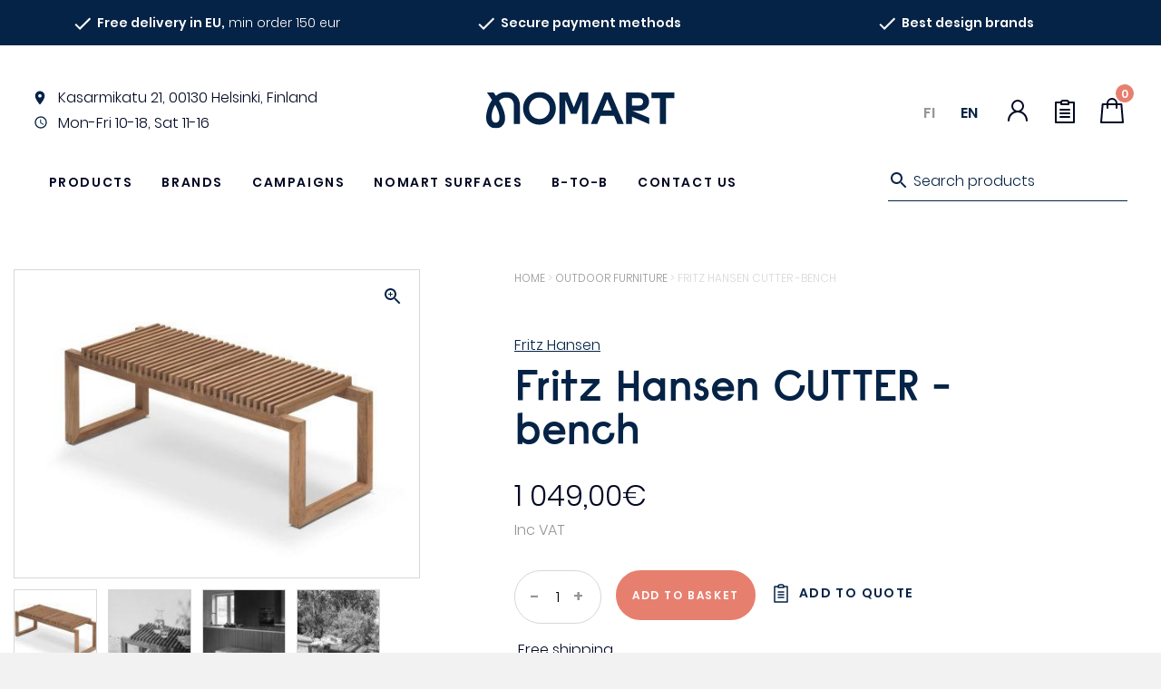

--- FILE ---
content_type: text/html; charset=UTF-8
request_url: https://nomart.fi/en/product/skagerak-cutter-bench/
body_size: 38905
content:
<!DOCTYPE html>
<html lang="en-GB">
<head>
    <meta charset="UTF-8">
<script type="text/javascript">
/* <![CDATA[ */
var gform;gform||(document.addEventListener("gform_main_scripts_loaded",function(){gform.scriptsLoaded=!0}),document.addEventListener("gform/theme/scripts_loaded",function(){gform.themeScriptsLoaded=!0}),window.addEventListener("DOMContentLoaded",function(){gform.domLoaded=!0}),gform={domLoaded:!1,scriptsLoaded:!1,themeScriptsLoaded:!1,isFormEditor:()=>"function"==typeof InitializeEditor,callIfLoaded:function(o){return!(!gform.domLoaded||!gform.scriptsLoaded||!gform.themeScriptsLoaded&&!gform.isFormEditor()||(gform.isFormEditor()&&console.warn("The use of gform.initializeOnLoaded() is deprecated in the form editor context and will be removed in Gravity Forms 3.1."),o(),0))},initializeOnLoaded:function(o){gform.callIfLoaded(o)||(document.addEventListener("gform_main_scripts_loaded",()=>{gform.scriptsLoaded=!0,gform.callIfLoaded(o)}),document.addEventListener("gform/theme/scripts_loaded",()=>{gform.themeScriptsLoaded=!0,gform.callIfLoaded(o)}),window.addEventListener("DOMContentLoaded",()=>{gform.domLoaded=!0,gform.callIfLoaded(o)}))},hooks:{action:{},filter:{}},addAction:function(o,r,e,t){gform.addHook("action",o,r,e,t)},addFilter:function(o,r,e,t){gform.addHook("filter",o,r,e,t)},doAction:function(o){gform.doHook("action",o,arguments)},applyFilters:function(o){return gform.doHook("filter",o,arguments)},removeAction:function(o,r){gform.removeHook("action",o,r)},removeFilter:function(o,r,e){gform.removeHook("filter",o,r,e)},addHook:function(o,r,e,t,n){null==gform.hooks[o][r]&&(gform.hooks[o][r]=[]);var d=gform.hooks[o][r];null==n&&(n=r+"_"+d.length),gform.hooks[o][r].push({tag:n,callable:e,priority:t=null==t?10:t})},doHook:function(r,o,e){var t;if(e=Array.prototype.slice.call(e,1),null!=gform.hooks[r][o]&&((o=gform.hooks[r][o]).sort(function(o,r){return o.priority-r.priority}),o.forEach(function(o){"function"!=typeof(t=o.callable)&&(t=window[t]),"action"==r?t.apply(null,e):e[0]=t.apply(null,e)})),"filter"==r)return e[0]},removeHook:function(o,r,t,n){var e;null!=gform.hooks[o][r]&&(e=(e=gform.hooks[o][r]).filter(function(o,r,e){return!!(null!=n&&n!=o.tag||null!=t&&t!=o.priority)}),gform.hooks[o][r]=e)}});
/* ]]> */
</script>

    <meta name="viewport" content="width=device-width, initial-scale=1">
    <link rel="profile" href="https://gmpg.org/xfn/11">
    <title>Fritz Hansen CUTTER -bench - Nomart</title>
<script id="cookie-law-info-gcm-var-js">
var _ckyGcm = {"status":true,"default_settings":[{"analytics":"denied","advertisement":"denied","functional":"denied","necessary":"granted","ad_user_data":"denied","ad_personalization":"denied","regions":"All"}],"wait_for_update":2000,"url_passthrough":true,"ads_data_redaction":false}</script>
<script id="cookie-law-info-gcm-js" type="text/javascript" src="https://nomart.fi/wp-content/plugins/cookie-law-info/lite/frontend/js/gcm.min.js"></script> <script id="cookieyes" type="text/javascript" src="https://cdn-cookieyes.com/client_data/dc7f096f27db3f8d7243d6d4/script.js"></script><link rel="alternate" href="https://nomart.fi/tuote/skagerak-cutter-penkki/" hreflang="fi" />
<link rel="alternate" href="https://nomart.fi/en/product/skagerak-cutter-bench/" hreflang="en" />

<!-- Google Tag Manager for WordPress by gtm4wp.com -->
<script data-cfasync="false" data-pagespeed-no-defer>
	var gtm4wp_datalayer_name = "dataLayer";
	var dataLayer = dataLayer || [];
	const gtm4wp_use_sku_instead = 0;
	const gtm4wp_currency = 'EUR';
	const gtm4wp_product_per_impression = 0;
	const gtm4wp_clear_ecommerce = false;
	const gtm4wp_datalayer_max_timeout = 2000;
</script>
<!-- End Google Tag Manager for WordPress by gtm4wp.com -->
<!-- The SEO Framework by Sybre Waaijer -->
<meta name="robots" content="max-snippet:-1,max-image-preview:standard,max-video-preview:-1" />
<link rel="canonical" href="https://nomart.fi/en/product/skagerak-cutter-bench/" />
<meta name="description" content="Delivery time: 2 – 3 weeks Size: Width 121 cm, depth 40 cm, height 43,5 cm, seat height 43,5 cm Material: teak Design: Niels Hvass…" />
<meta property="og:type" content="product" />
<meta property="og:locale" content="en_GB" />
<meta property="og:site_name" content="Nomart" />
<meta property="og:title" content="Fritz Hansen CUTTER -bench - Nomart" />
<meta property="og:description" content="Delivery time: 2 – 3 weeks Size: Width 121 cm, depth 40 cm, height 43,5 cm, seat height 43,5 cm Material: teak Design: Niels Hvass…" />
<meta property="og:url" content="https://nomart.fi/en/product/skagerak-cutter-bench/" />
<meta property="og:image" content="https://nomart.fi/wp-content/uploads/s1920400-cutter-bench-teak.jpg" />
<meta property="og:image:width" content="1920" />
<meta property="og:image:height" content="1460" />
<meta property="article:published_time" content="2022-03-06T17:30:36+00:00" />
<meta property="article:modified_time" content="2024-08-11T16:27:50+00:00" />
<script type="application/ld+json">{"@context":"https://schema.org","@graph":[{"@type":"WebSite","@id":"https://nomart.fi/en/#/schema/WebSite","url":"https://nomart.fi/en/","name":"Nomart","description":"Design huonekalut ja skandinaavinen sisustus","inLanguage":"en-GB","potentialAction":{"@type":"SearchAction","target":{"@type":"EntryPoint","urlTemplate":"https://nomart.fi/en/search/{search_term_string}/"},"query-input":"required name=search_term_string"},"publisher":{"@type":"Organization","@id":"https://nomart.fi/en/#/schema/Organization","name":"Nomart","url":"https://nomart.fi/en/","logo":{"@type":"ImageObject","url":"https://nomart.fi/wp-content/uploads/favicon.png","contentUrl":"https://nomart.fi/wp-content/uploads/favicon.png","width":72,"height":72}}},{"@type":"WebPage","@id":"https://nomart.fi/en/product/skagerak-cutter-bench/","url":"https://nomart.fi/en/product/skagerak-cutter-bench/","name":"Fritz Hansen CUTTER -bench - Nomart","description":"Delivery time: 2 – 3 weeks Size: Width 121 cm, depth 40 cm, height 43,5 cm, seat height 43,5 cm Material: teak Design: Niels Hvass…","inLanguage":"en-GB","isPartOf":{"@id":"https://nomart.fi/en/#/schema/WebSite"},"breadcrumb":{"@type":"BreadcrumbList","@id":"https://nomart.fi/en/#/schema/BreadcrumbList","itemListElement":[{"@type":"ListItem","position":1,"item":"https://nomart.fi/en/","name":"Nomart"},{"@type":"ListItem","position":2,"item":"https://nomart.fi/en/products/","name":"Shop"},{"@type":"ListItem","position":3,"name":"Fritz Hansen CUTTER -bench"}]},"potentialAction":{"@type":"ReadAction","target":"https://nomart.fi/en/product/skagerak-cutter-bench/"},"datePublished":"2022-03-06T17:30:36+00:00","dateModified":"2024-08-11T16:27:50+00:00"}]}</script>
<!-- / The SEO Framework by Sybre Waaijer | 7.26ms meta | 0.77ms boot -->

<style id='wp-img-auto-sizes-contain-inline-css' type='text/css'>
img:is([sizes=auto i],[sizes^="auto," i]){contain-intrinsic-size:3000px 1500px}
/*# sourceURL=wp-img-auto-sizes-contain-inline-css */
</style>

<style id='classic-theme-styles-inline-css' type='text/css'>
/*! This file is auto-generated */
.wp-block-button__link{color:#fff;background-color:#32373c;border-radius:9999px;box-shadow:none;text-decoration:none;padding:calc(.667em + 2px) calc(1.333em + 2px);font-size:1.125em}.wp-block-file__button{background:#32373c;color:#fff;text-decoration:none}
/*# sourceURL=/wp-includes/css/classic-themes.min.css */
</style>
<link rel='stylesheet' id='wc-checkout-css-css' href='https://nomart.fi/wp-content/plugins/wc-checkout/assets/css/frontend/wc-checkout.css?ver=2.1.2' type='text/css' media='all' />
<link rel='stylesheet' id='wc-paytrail-css-css' href='https://nomart.fi/wp-content/plugins/wc-paytrail/assets/css/wc-paytrail.css?ver=2.7.0' type='text/css' media='all' />
<link rel='stylesheet' id='photoswipe-css' href='https://nomart.fi/wp-content/plugins/woocommerce/assets/css/photoswipe/photoswipe.min.css?ver=10.4.3' type='text/css' media='all' />
<link rel='stylesheet' id='photoswipe-default-skin-css' href='https://nomart.fi/wp-content/plugins/woocommerce/assets/css/photoswipe/default-skin/default-skin.min.css?ver=10.4.3' type='text/css' media='all' />
<style id='woocommerce-inline-inline-css' type='text/css'>
.woocommerce form .form-row .required { visibility: visible; }
/*# sourceURL=woocommerce-inline-inline-css */
</style>
<link rel='stylesheet' id='yith_ywraq_frontend-css' href='https://nomart.fi/wp-content/plugins/yith-woocommerce-request-a-quote/assets/css/frontend.css?ver=2.46.1' type='text/css' media='all' />
<style id='yith_ywraq_frontend-inline-css' type='text/css'>
.woocommerce .add-request-quote-button.button, .woocommerce .add-request-quote-button-addons.button, .yith-wceop-ywraq-button-wrapper .add-request-quote-button.button, .yith-wceop-ywraq-button-wrapper .add-request-quote-button-addons.button{
    background-color: #0066b4!important;
    color: #ffffff!important;
}
.woocommerce .add-request-quote-button.button:hover,  .woocommerce .add-request-quote-button-addons.button:hover,.yith-wceop-ywraq-button-wrapper .add-request-quote-button.button:hover,  .yith-wceop-ywraq-button-wrapper .add-request-quote-button-addons.button:hover{
    background-color: #044a80!important;
    color: #ffffff!important;
}


/*# sourceURL=yith_ywraq_frontend-inline-css */
</style>
<link rel='stylesheet' id='theme-style-css' href='https://nomart.fi/wp-content/themes/nomart/css/theme.css?ver=1' type='text/css' media='all' />
<link rel='stylesheet' id='searchwp-live-search-css' href='https://nomart.fi/wp-content/plugins/searchwp-live-ajax-search/assets/styles/style.min.css?ver=1.8.7' type='text/css' media='all' />
<style id='searchwp-live-search-inline-css' type='text/css'>
.searchwp-live-search-result .searchwp-live-search-result--title a {
  font-size: 16px;
}
.searchwp-live-search-result .searchwp-live-search-result--price {
  font-size: 14px;
}
.searchwp-live-search-result .searchwp-live-search-result--add-to-cart .button {
  font-size: 14px;
}

/*# sourceURL=searchwp-live-search-inline-css */
</style>
<link rel='stylesheet' id='boxzilla-css' href='https://nomart.fi/wp-content/plugins/boxzilla/assets/css/styles.css?ver=3.4.5' type='text/css' media='all' />
<link rel='stylesheet' id='gform_basic-css' href='https://nomart.fi/wp-content/plugins/gravityforms/assets/css/dist/basic.min.css?ver=2.9.26' type='text/css' media='all' />
<link rel='stylesheet' id='gform_theme_components-css' href='https://nomart.fi/wp-content/plugins/gravityforms/assets/css/dist/theme-components.min.css?ver=2.9.26' type='text/css' media='all' />
<link rel='stylesheet' id='gform_theme-css' href='https://nomart.fi/wp-content/plugins/gravityforms/assets/css/dist/theme.min.css?ver=2.9.26' type='text/css' media='all' />
<script type="text/javascript" src="https://nomart.fi/wp-includes/js/jquery/jquery.min.js?ver=3.7.1" id="jquery-core-js"></script>
<script type="text/javascript" src="https://nomart.fi/wp-includes/js/jquery/jquery-migrate.min.js?ver=3.4.1" id="jquery-migrate-js"></script>
<script type="text/javascript" src="https://nomart.fi/wp-content/plugins/wc-checkout/assets/js/frontend/wc-checkout.js?ver=2.1.2" id="wc-checkout-js-js"></script>
<script type="text/javascript" src="https://nomart.fi/wp-content/plugins/wc-paytrail/assets/js/wc-paytrail.js?ver=2.7.0" id="wc-paytrail-js-js"></script>
<script type="text/javascript" src="https://nomart.fi/wp-content/plugins/woocommerce/assets/js/jquery-blockui/jquery.blockUI.min.js?ver=2.7.0-wc.10.4.3" id="wc-jquery-blockui-js" defer="defer" data-wp-strategy="defer"></script>
<script type="text/javascript" id="wc-add-to-cart-js-extra">
/* <![CDATA[ */
var wc_add_to_cart_params = {"ajax_url":"/wp-admin/admin-ajax.php","wc_ajax_url":"/en/?wc-ajax=%%endpoint%%","i18n_view_cart":"View basket","cart_url":"https://nomart.fi/en/cart/","is_cart":"","cart_redirect_after_add":"no"};
//# sourceURL=wc-add-to-cart-js-extra
/* ]]> */
</script>
<script type="text/javascript" src="https://nomart.fi/wp-content/plugins/woocommerce/assets/js/frontend/add-to-cart.min.js?ver=10.4.3" id="wc-add-to-cart-js" defer="defer" data-wp-strategy="defer"></script>
<script type="text/javascript" src="https://nomart.fi/wp-content/plugins/woocommerce/assets/js/flexslider/jquery.flexslider.min.js?ver=2.7.2-wc.10.4.3" id="wc-flexslider-js" defer="defer" data-wp-strategy="defer"></script>
<script type="text/javascript" src="https://nomart.fi/wp-content/plugins/woocommerce/assets/js/photoswipe/photoswipe.min.js?ver=4.1.1-wc.10.4.3" id="wc-photoswipe-js" defer="defer" data-wp-strategy="defer"></script>
<script type="text/javascript" src="https://nomart.fi/wp-content/plugins/woocommerce/assets/js/photoswipe/photoswipe-ui-default.min.js?ver=4.1.1-wc.10.4.3" id="wc-photoswipe-ui-default-js" defer="defer" data-wp-strategy="defer"></script>
<script type="text/javascript" id="wc-single-product-js-extra">
/* <![CDATA[ */
var wc_single_product_params = {"i18n_required_rating_text":"Please select a rating","i18n_rating_options":["1 of 5 stars","2 of 5 stars","3 of 5 stars","4 of 5 stars","5 of 5 stars"],"i18n_product_gallery_trigger_text":"View full-screen image gallery","review_rating_required":"yes","flexslider":{"rtl":false,"animation":"slide","smoothHeight":true,"directionNav":false,"controlNav":"thumbnails","slideshow":false,"animationSpeed":500,"animationLoop":false,"allowOneSlide":false},"zoom_enabled":"","zoom_options":[],"photoswipe_enabled":"1","photoswipe_options":{"shareEl":false,"closeOnScroll":false,"history":false,"hideAnimationDuration":0,"showAnimationDuration":0},"flexslider_enabled":"1"};
//# sourceURL=wc-single-product-js-extra
/* ]]> */
</script>
<script type="text/javascript" src="https://nomart.fi/wp-content/plugins/woocommerce/assets/js/frontend/single-product.min.js?ver=10.4.3" id="wc-single-product-js" defer="defer" data-wp-strategy="defer"></script>
<script type="text/javascript" src="https://nomart.fi/wp-content/plugins/woocommerce/assets/js/js-cookie/js.cookie.min.js?ver=2.1.4-wc.10.4.3" id="wc-js-cookie-js" defer="defer" data-wp-strategy="defer"></script>
<script type="text/javascript" id="woocommerce-js-extra">
/* <![CDATA[ */
var woocommerce_params = {"ajax_url":"/wp-admin/admin-ajax.php","wc_ajax_url":"/en/?wc-ajax=%%endpoint%%","i18n_password_show":"Show password","i18n_password_hide":"Hide password"};
//# sourceURL=woocommerce-js-extra
/* ]]> */
</script>
<script type="text/javascript" src="https://nomart.fi/wp-content/plugins/woocommerce/assets/js/frontend/woocommerce.min.js?ver=10.4.3" id="woocommerce-js" defer="defer" data-wp-strategy="defer"></script>
<script type="text/javascript" defer='defer' src="https://nomart.fi/wp-content/plugins/gravityforms/js/jquery.json.min.js?ver=2.9.26" id="gform_json-js"></script>
<script type="text/javascript" id="gform_gravityforms-js-extra">
/* <![CDATA[ */
var gf_global = {"gf_currency_config":{"name":"Euro","symbol_left":"","symbol_right":"&#8364;","symbol_padding":" ","thousand_separator":".","decimal_separator":",","decimals":2,"code":"EUR"},"base_url":"https://nomart.fi/wp-content/plugins/gravityforms","number_formats":[],"spinnerUrl":"https://nomart.fi/wp-content/plugins/gravityforms/images/spinner.svg","version_hash":"21411cabed99c5e57644906d43cbc347","strings":{"newRowAdded":"New row added.","rowRemoved":"Row removed","formSaved":"The form has been saved.  The content contains the link to return and complete the form."}};
var gform_i18n = {"datepicker":{"days":{"monday":"Mo","tuesday":"Tu","wednesday":"We","thursday":"Th","friday":"Fr","saturday":"Sa","sunday":"Su"},"months":{"january":"January","february":"February","march":"March","april":"April","may":"May","june":"June","july":"July","august":"August","september":"September","october":"October","november":"November","december":"December"},"firstDay":1,"iconText":"Select date"}};
var gf_legacy_multi = {"8":""};
var gform_gravityforms = {"strings":{"invalid_file_extension":"This type of file is not allowed. Must be one of the following:","delete_file":"Delete this file","in_progress":"in progress","file_exceeds_limit":"File exceeds size limit","illegal_extension":"This type of file is not allowed.","max_reached":"Maximum number of files reached","unknown_error":"There was a problem while saving the file on the server","currently_uploading":"Please wait for the uploading to complete","cancel":"Cancel","cancel_upload":"Cancel this upload","cancelled":"Cancelled","error":"Error","message":"Message"},"vars":{"images_url":"https://nomart.fi/wp-content/plugins/gravityforms/images"}};
//# sourceURL=gform_gravityforms-js-extra
/* ]]> */
</script>
<script type="text/javascript" defer='defer' src="https://nomart.fi/wp-content/plugins/gravityforms/js/gravityforms.min.js?ver=2.9.26" id="gform_gravityforms-js"></script>
<script type="text/javascript" defer='defer' src="https://nomart.fi/wp-content/plugins/gravityforms/assets/js/dist/utils.min.js?ver=48a3755090e76a154853db28fc254681" id="gform_gravityforms_utils-js"></script>
<link rel="EditURI" type="application/rsd+xml" title="RSD" href="https://nomart.fi/xmlrpc.php?rsd" />

<!-- This website runs the Product Feed PRO for WooCommerce by AdTribes.io plugin - version woocommercesea_option_installed_version -->

		<!-- Google Tag Manager -->
		<script>!function(){"use strict";function l(e){for(var t=e,r=0,n=document.cookie.split(";");r<n.length;r++){var o=n[r].split("=");if(o[0].trim()===t)return o[1]}}function s(e){return localStorage.getItem(e)}function u(e){return window[e]}function A(e,t){e=document.querySelector(e);return t?null==e?void 0:e.getAttribute(t):null==e?void 0:e.textContent}var e=window,t=document,r="script",n="dataLayer",o="https://data.nomart.fi",a="",i="6f5kEjuffakhm",c="LIqgxMgX=aWQ9R1RNLVBMSEdQNTY%3D&amp;sort=desc",g="cookie",v="_sbp",E="",d=!1;try{var d=!!g&&(m=navigator.userAgent,!!(m=new RegExp("Version/([0-9._]+)(.*Mobile)?.*Safari.*").exec(m)))&&16.4<=parseFloat(m[1]),f="stapeUserId"===g,I=d&&!f?function(e,t,r){void 0===t&&(t="");var n={cookie:l,localStorage:s,jsVariable:u,cssSelector:A},t=Array.isArray(t)?t:[t];if(e&&n[e])for(var o=n[e],a=0,i=t;a<i.length;a++){var c=i[a],c=r?o(c,r):o(c);if(c)return c}else console.warn("invalid uid source",e)}(g,v,E):void 0;d=d&&(!!I||f)}catch(e){console.error(e)}var m=e,g=(m[n]=m[n]||[],m[n].push({"gtm.start":(new Date).getTime(),event:"gtm.js"}),t.getElementsByTagName(r)[0]),v=I?"&bi="+encodeURIComponent(I):"",E=t.createElement(r),f=(d&&(i=8<i.length?i.replace(/([a-z]{8}$)/,"kp$1"):"kp"+i),!d&&a?a:o);E.async=!0,E.src=f+"/"+i+".js?"+c+v,null!=(e=g.parentNode)&&e.insertBefore(E,g)}();</script>
		<!-- End Google Tag Manager -->
		
<!-- Google Tag Manager for WordPress by gtm4wp.com -->
<!-- GTM Container placement set to manual -->
<script data-cfasync="false" data-pagespeed-no-defer>
	var dataLayer_content = {"pagePostType":"product","pagePostType2":"single-product","pagePostAuthor":"Nomart","productRatingCounts":[],"productAverageRating":0,"productReviewCount":0,"productType":"simple","productIsVariable":0};
	dataLayer.push( dataLayer_content );
</script>
<script data-cfasync="false" data-pagespeed-no-defer>
(function(w,d,s,l,i){w[l]=w[l]||[];w[l].push({'gtm.start':
new Date().getTime(),event:'gtm.js'});var f=d.getElementsByTagName(s)[0],
j=d.createElement(s),dl=l!='dataLayer'?'&l='+l:'';j.async=true;j.src=
'//www.googletagmanager.com/gtm.js?id='+i+dl;f.parentNode.insertBefore(j,f);
})(window,document,'script','dataLayer','GTM-PLHGP56');
</script>
<!-- End Google Tag Manager for WordPress by gtm4wp.com -->
<meta name="facebook-domain-verification" content="cimrmdfr97y1yxf8f0jvu0hjp3zt46" />

	<noscript><style>.woocommerce-product-gallery{ opacity: 1 !important; }</style></noscript>
	<style class="wpcode-css-snippet">/* Fix bullet alignment for lists inside the .description text block */
.description ul {
  /* keep the whole list together so it can be centered as a block */
  display: inline-block;

  /* align bullet + text together instead of centering each line */
  text-align: left;

  /* pull the bullets closer to the text */
  padding-left: 1.2em;

  /* remove weird huge indent some themes add */
  margin-left: 0;

  /* center the inline-block itself in its parent (since parent text is centered) */
  margin-right: auto;
  margin-left: auto;
}

/* optional: make sure li text itself doesn’t try to center */
.description ul li {
  text-align: left;
}
</style><style class="wpcode-css-snippet">.gw-smartflow {
    background: url('https://nomart.fi/wp-content/uploads/nomart-flown-taustakuva-min.jpg');
    background-repeat: no-repeat;
    background-size: cover;
    padding-block: 5vh;
    background-position: center center;
    width: calc(100vw - 8px);
    position: relative;
    left: 50%;
    right: 50%;
    margin-left: -50vw;
    margin-right: -50vw;
	  margin-top: -4rem;
}

.groweoapp-open {
	z-index: 99999999999!important;
}


@media (max-width: 500px) {
    .gw-smartflow {
        background: none;
        padding-block: 0;
		width: 100vw;
    }
}
</style><script>document.addEventListener('DOMContentLoaded', function () {
  // --- Konfiguraatio ---
  const desktopMaxLength = 1300;
  const mobileMaxLength = 350;
  const mobileBreakpoint = 768; // Näytönleveys, jossa siirrytään mobiilikokoon

  // --- Kieliasetukset ---
  // Tarkistetaan, onko URL-polussa '/en/'
  const isEnglish = window.location.pathname.includes('/en/');
  
  // Määritellään nappien tekstit kielen perusteella
  const readMoreText = isEnglish ? 'Read more' : 'Lue lisää';
  const closeText = isEnglish ? 'Close' : 'Sulje';

  /**
   * Katkaisee HTML-merkkijonon turvallisesti rikkomatta tageja ja etsii lauseen lopun.
   * @param {string} htmlString - Katkaistava HTML-sisältö.
   * @param {number} maxLength - Suurin sallittu merkkimäärä.
   * @returns {string} Katkaistu HTML-merkkijono.
   */
  function safeTruncateHTML(htmlString, maxLength) {
    let truncated = '';
    let charCount = 0;
    let inTag = false;
    const tagStack = [];

    // 1. Etsi karkea katkaisupiste rikkomatta HTML:ää
    for (let i = 0; i < htmlString.length; i++) {
      const char = htmlString[i];
      if (char === '<') inTag = true;

      truncated += char;

      if (!inTag) charCount++;
      
      if (char === '>') {
        inTag = false;
        // Yksinkertainen tarkistus sulkeville tageille
        if (htmlString[i - 1] === '/') {
          tagStack.pop();
        } else if (htmlString.substring(i - 3, i) !== 'br>') { // Ohita <br>
          const tagNameMatch = truncated.match(/<([a-zA-Z0-9]+)[^>]*>$/);
          if (tagNameMatch) tagStack.push(tagNameMatch[1]);
        }
      }

      if (charCount >= maxLength && !inTag) break;
    }

    // 2. Laajenna katkaisua seuraavan lauseen loppuun
    const nextDotIndex = htmlString.indexOf('.', truncated.length);
    if (nextDotIndex !== -1) {
      const substringToAdd = htmlString.substring(truncated.length, nextDotIndex + 1);
      if (!substringToAdd.includes('<') && !substringToAdd.includes('>')) {
        truncated += substringToAdd;
      }
    }
    
    truncated += '...';

    // 3. Sulje jäljellä olevat avoimet tagit
    while (tagStack.length > 0) {
      truncated += `</${tagStack.pop()}>`;
    }

    return truncated;
  }

  const descriptions = document.querySelectorAll('.description');
  const isMobile = window.innerWidth < mobileBreakpoint;
  const maxLength = isMobile ? mobileMaxLength : desktopMaxLength;

  descriptions.forEach(function (el) {
    const fullHTML = el.innerHTML;
    
    if (el.textContent.length > maxLength) {
      const shortHTML = safeTruncateHTML(fullHTML, maxLength);

      el.innerHTML = ''; // Tyhjennä alkuperäinen sisältö

      const shortDiv = document.createElement('div');
      shortDiv.classList.add('text-short');
      shortDiv.innerHTML = shortHTML;

      const fullDiv = document.createElement('div');
      fullDiv.classList.add('text-full');
      fullDiv.innerHTML = fullHTML;
      fullDiv.style.display = 'none';

      const button = document.createElement('button');
      button.classList.add('toggle-text-button');
      // Käytä aiemmin määriteltyä kielimuuttujaa
      button.textContent = readMoreText;

      el.appendChild(shortDiv);
      el.appendChild(fullDiv);
      el.appendChild(button);

      button.addEventListener('click', function () {
        const isExpanded = fullDiv.style.display === 'block';
        if (isExpanded) {
          fullDiv.style.display = 'none';
          shortDiv.style.display = 'block';
          button.textContent = readMoreText; // Vaihda takaisin "Lue lisää" / "Read more"
        } else {
          fullDiv.style.display = 'block';
          shortDiv.style.display = 'none';
          button.textContent = closeText; // Vaihda "Sulje" / "Close"
        }
      });
    }
  });
});</script><script>(()=>{var o=[],i={};["on","off","toggle","show"].forEach((l=>{i[l]=function(){o.push([l,arguments])}})),window.Boxzilla=i,window.boxzilla_queue=o})();</script><link rel="icon" href="https://nomart.fi/wp-content/uploads/favicon.png" sizes="32x32" />
<link rel="icon" href="https://nomart.fi/wp-content/uploads/favicon.png" sizes="192x192" />
<link rel="apple-touch-icon" href="https://nomart.fi/wp-content/uploads/favicon.png" />
<meta name="msapplication-TileImage" content="https://nomart.fi/wp-content/uploads/favicon.png" />
		<style type="text/css" id="wp-custom-css">
			.tax-product_cat .hero .content a, .tax-product_tag .hero .content a {
		margin: 0;
}		</style>
		    <script type="text/javascript" src="https://nomart.fi/wp-content/themes/nomart/js/theme.js?ver=1" rel="preload"></script>
<link rel='stylesheet' id='wc-blocks-style-css' href='https://nomart.fi/wp-content/plugins/woocommerce/assets/client/blocks/wc-blocks.css?ver=wc-10.4.3' type='text/css' media='all' />
<style id='global-styles-inline-css' type='text/css'>
:root{--wp--preset--aspect-ratio--square: 1;--wp--preset--aspect-ratio--4-3: 4/3;--wp--preset--aspect-ratio--3-4: 3/4;--wp--preset--aspect-ratio--3-2: 3/2;--wp--preset--aspect-ratio--2-3: 2/3;--wp--preset--aspect-ratio--16-9: 16/9;--wp--preset--aspect-ratio--9-16: 9/16;--wp--preset--color--black: #000000;--wp--preset--color--cyan-bluish-gray: #abb8c3;--wp--preset--color--white: #ffffff;--wp--preset--color--pale-pink: #f78da7;--wp--preset--color--vivid-red: #cf2e2e;--wp--preset--color--luminous-vivid-orange: #ff6900;--wp--preset--color--luminous-vivid-amber: #fcb900;--wp--preset--color--light-green-cyan: #7bdcb5;--wp--preset--color--vivid-green-cyan: #00d084;--wp--preset--color--pale-cyan-blue: #8ed1fc;--wp--preset--color--vivid-cyan-blue: #0693e3;--wp--preset--color--vivid-purple: #9b51e0;--wp--preset--gradient--vivid-cyan-blue-to-vivid-purple: linear-gradient(135deg,rgb(6,147,227) 0%,rgb(155,81,224) 100%);--wp--preset--gradient--light-green-cyan-to-vivid-green-cyan: linear-gradient(135deg,rgb(122,220,180) 0%,rgb(0,208,130) 100%);--wp--preset--gradient--luminous-vivid-amber-to-luminous-vivid-orange: linear-gradient(135deg,rgb(252,185,0) 0%,rgb(255,105,0) 100%);--wp--preset--gradient--luminous-vivid-orange-to-vivid-red: linear-gradient(135deg,rgb(255,105,0) 0%,rgb(207,46,46) 100%);--wp--preset--gradient--very-light-gray-to-cyan-bluish-gray: linear-gradient(135deg,rgb(238,238,238) 0%,rgb(169,184,195) 100%);--wp--preset--gradient--cool-to-warm-spectrum: linear-gradient(135deg,rgb(74,234,220) 0%,rgb(151,120,209) 20%,rgb(207,42,186) 40%,rgb(238,44,130) 60%,rgb(251,105,98) 80%,rgb(254,248,76) 100%);--wp--preset--gradient--blush-light-purple: linear-gradient(135deg,rgb(255,206,236) 0%,rgb(152,150,240) 100%);--wp--preset--gradient--blush-bordeaux: linear-gradient(135deg,rgb(254,205,165) 0%,rgb(254,45,45) 50%,rgb(107,0,62) 100%);--wp--preset--gradient--luminous-dusk: linear-gradient(135deg,rgb(255,203,112) 0%,rgb(199,81,192) 50%,rgb(65,88,208) 100%);--wp--preset--gradient--pale-ocean: linear-gradient(135deg,rgb(255,245,203) 0%,rgb(182,227,212) 50%,rgb(51,167,181) 100%);--wp--preset--gradient--electric-grass: linear-gradient(135deg,rgb(202,248,128) 0%,rgb(113,206,126) 100%);--wp--preset--gradient--midnight: linear-gradient(135deg,rgb(2,3,129) 0%,rgb(40,116,252) 100%);--wp--preset--font-size--small: 13px;--wp--preset--font-size--medium: 20px;--wp--preset--font-size--large: 36px;--wp--preset--font-size--x-large: 42px;--wp--preset--spacing--20: 0.44rem;--wp--preset--spacing--30: 0.67rem;--wp--preset--spacing--40: 1rem;--wp--preset--spacing--50: 1.5rem;--wp--preset--spacing--60: 2.25rem;--wp--preset--spacing--70: 3.38rem;--wp--preset--spacing--80: 5.06rem;--wp--preset--shadow--natural: 6px 6px 9px rgba(0, 0, 0, 0.2);--wp--preset--shadow--deep: 12px 12px 50px rgba(0, 0, 0, 0.4);--wp--preset--shadow--sharp: 6px 6px 0px rgba(0, 0, 0, 0.2);--wp--preset--shadow--outlined: 6px 6px 0px -3px rgb(255, 255, 255), 6px 6px rgb(0, 0, 0);--wp--preset--shadow--crisp: 6px 6px 0px rgb(0, 0, 0);}:where(.is-layout-flex){gap: 0.5em;}:where(.is-layout-grid){gap: 0.5em;}body .is-layout-flex{display: flex;}.is-layout-flex{flex-wrap: wrap;align-items: center;}.is-layout-flex > :is(*, div){margin: 0;}body .is-layout-grid{display: grid;}.is-layout-grid > :is(*, div){margin: 0;}:where(.wp-block-columns.is-layout-flex){gap: 2em;}:where(.wp-block-columns.is-layout-grid){gap: 2em;}:where(.wp-block-post-template.is-layout-flex){gap: 1.25em;}:where(.wp-block-post-template.is-layout-grid){gap: 1.25em;}.has-black-color{color: var(--wp--preset--color--black) !important;}.has-cyan-bluish-gray-color{color: var(--wp--preset--color--cyan-bluish-gray) !important;}.has-white-color{color: var(--wp--preset--color--white) !important;}.has-pale-pink-color{color: var(--wp--preset--color--pale-pink) !important;}.has-vivid-red-color{color: var(--wp--preset--color--vivid-red) !important;}.has-luminous-vivid-orange-color{color: var(--wp--preset--color--luminous-vivid-orange) !important;}.has-luminous-vivid-amber-color{color: var(--wp--preset--color--luminous-vivid-amber) !important;}.has-light-green-cyan-color{color: var(--wp--preset--color--light-green-cyan) !important;}.has-vivid-green-cyan-color{color: var(--wp--preset--color--vivid-green-cyan) !important;}.has-pale-cyan-blue-color{color: var(--wp--preset--color--pale-cyan-blue) !important;}.has-vivid-cyan-blue-color{color: var(--wp--preset--color--vivid-cyan-blue) !important;}.has-vivid-purple-color{color: var(--wp--preset--color--vivid-purple) !important;}.has-black-background-color{background-color: var(--wp--preset--color--black) !important;}.has-cyan-bluish-gray-background-color{background-color: var(--wp--preset--color--cyan-bluish-gray) !important;}.has-white-background-color{background-color: var(--wp--preset--color--white) !important;}.has-pale-pink-background-color{background-color: var(--wp--preset--color--pale-pink) !important;}.has-vivid-red-background-color{background-color: var(--wp--preset--color--vivid-red) !important;}.has-luminous-vivid-orange-background-color{background-color: var(--wp--preset--color--luminous-vivid-orange) !important;}.has-luminous-vivid-amber-background-color{background-color: var(--wp--preset--color--luminous-vivid-amber) !important;}.has-light-green-cyan-background-color{background-color: var(--wp--preset--color--light-green-cyan) !important;}.has-vivid-green-cyan-background-color{background-color: var(--wp--preset--color--vivid-green-cyan) !important;}.has-pale-cyan-blue-background-color{background-color: var(--wp--preset--color--pale-cyan-blue) !important;}.has-vivid-cyan-blue-background-color{background-color: var(--wp--preset--color--vivid-cyan-blue) !important;}.has-vivid-purple-background-color{background-color: var(--wp--preset--color--vivid-purple) !important;}.has-black-border-color{border-color: var(--wp--preset--color--black) !important;}.has-cyan-bluish-gray-border-color{border-color: var(--wp--preset--color--cyan-bluish-gray) !important;}.has-white-border-color{border-color: var(--wp--preset--color--white) !important;}.has-pale-pink-border-color{border-color: var(--wp--preset--color--pale-pink) !important;}.has-vivid-red-border-color{border-color: var(--wp--preset--color--vivid-red) !important;}.has-luminous-vivid-orange-border-color{border-color: var(--wp--preset--color--luminous-vivid-orange) !important;}.has-luminous-vivid-amber-border-color{border-color: var(--wp--preset--color--luminous-vivid-amber) !important;}.has-light-green-cyan-border-color{border-color: var(--wp--preset--color--light-green-cyan) !important;}.has-vivid-green-cyan-border-color{border-color: var(--wp--preset--color--vivid-green-cyan) !important;}.has-pale-cyan-blue-border-color{border-color: var(--wp--preset--color--pale-cyan-blue) !important;}.has-vivid-cyan-blue-border-color{border-color: var(--wp--preset--color--vivid-cyan-blue) !important;}.has-vivid-purple-border-color{border-color: var(--wp--preset--color--vivid-purple) !important;}.has-vivid-cyan-blue-to-vivid-purple-gradient-background{background: var(--wp--preset--gradient--vivid-cyan-blue-to-vivid-purple) !important;}.has-light-green-cyan-to-vivid-green-cyan-gradient-background{background: var(--wp--preset--gradient--light-green-cyan-to-vivid-green-cyan) !important;}.has-luminous-vivid-amber-to-luminous-vivid-orange-gradient-background{background: var(--wp--preset--gradient--luminous-vivid-amber-to-luminous-vivid-orange) !important;}.has-luminous-vivid-orange-to-vivid-red-gradient-background{background: var(--wp--preset--gradient--luminous-vivid-orange-to-vivid-red) !important;}.has-very-light-gray-to-cyan-bluish-gray-gradient-background{background: var(--wp--preset--gradient--very-light-gray-to-cyan-bluish-gray) !important;}.has-cool-to-warm-spectrum-gradient-background{background: var(--wp--preset--gradient--cool-to-warm-spectrum) !important;}.has-blush-light-purple-gradient-background{background: var(--wp--preset--gradient--blush-light-purple) !important;}.has-blush-bordeaux-gradient-background{background: var(--wp--preset--gradient--blush-bordeaux) !important;}.has-luminous-dusk-gradient-background{background: var(--wp--preset--gradient--luminous-dusk) !important;}.has-pale-ocean-gradient-background{background: var(--wp--preset--gradient--pale-ocean) !important;}.has-electric-grass-gradient-background{background: var(--wp--preset--gradient--electric-grass) !important;}.has-midnight-gradient-background{background: var(--wp--preset--gradient--midnight) !important;}.has-small-font-size{font-size: var(--wp--preset--font-size--small) !important;}.has-medium-font-size{font-size: var(--wp--preset--font-size--medium) !important;}.has-large-font-size{font-size: var(--wp--preset--font-size--large) !important;}.has-x-large-font-size{font-size: var(--wp--preset--font-size--x-large) !important;}
/*# sourceURL=global-styles-inline-css */
</style>
</head>

<body class="wp-singular product-template-default single single-product postid-32559 wp-theme-nomart theme-nomart woocommerce woocommerce-page woocommerce-no-js">

<script
  async
  data-environment="production"
  src="https://osm.klarnaservices.com/lib.js"
  data-client-id="687feec6-53d7-510c-b0b3-fe5102ba0c10"
></script>


<!-- GTM Container placement set to manual -->
<!-- Google Tag Manager (noscript) -->
				<noscript><iframe src="https://www.googletagmanager.com/ns.html?id=GTM-PLHGP56" height="0" width="0" style="display:none;visibility:hidden" aria-hidden="true"></iframe></noscript>
<!-- End Google Tag Manager (noscript) -->
<div class="site">

    <a class="skip-link screen-reader-text" href="#content">Go to content</a>
    <div class="header-notices">
        <div class="container">
            <div class="row align-items-center justify-content-center">
                            <div class="col-md-6 col-lg-4"><span><svg width="24" height="24" viewBox="0 0 24 24" fill="none"><path d="M9 16.17L4.83 12L3.41 13.41L9 19L21 7L19.59 5.59L9 16.17Z" fill="#ffffff"/></svg> </span><p><strong><span data-renderer-mark="true">Free delivery in EU, </span></strong>min order 150 eur</p>
</div>
                <div class="d-none d-md-block col-md-6 col-lg-4"><span><svg width="24" height="24" viewBox="0 0 24 24" fill="none"><path d="M9 16.17L4.83 12L3.41 13.41L9 19L21 7L19.59 5.59L9 16.17Z" fill="#ffffff"/></svg> </span><p><strong><span data-renderer-mark="true">Secure payment methods</span></strong></p>
</div>
                <div class="d-none d-lg-block col-lg-4"><span><svg width="24" height="24" viewBox="0 0 24 24" fill="none"><path d="M9 16.17L4.83 12L3.41 13.41L9 19L21 7L19.59 5.59L9 16.17Z" fill="#ffffff"/></svg> </span><p><strong>Best design brands</strong></p>
</div>
            </div>
        </div>
    </div>
    <header class="site-header">
        <div class="container-fluid">
            <div class="row align-items-center">
                <div class="col-4 header-address">
                    <div class="address-content">
                    <svg width="14" height="16" viewBox="0 0 14 16" fill="none" xmlns="http://www.w3.org/2000/svg">
                    <path d="M6 0.5C3.0975 0.5 0.75 2.8475 0.75 5.75C0.75 9.6875 6 15.5 6 15.5C6 15.5 11.25 9.6875 11.25 5.75C11.25 2.8475 8.9025 0.5 6 0.5ZM6 7.625C4.965 7.625 4.125 6.785 4.125 5.75C4.125 4.715 4.965 3.875 6 3.875C7.035 3.875 7.875 4.715 7.875 5.75C7.875 6.785 7.035 7.625 6 7.625Z" fill="#052346"/>
                    </svg>
                    Kasarmikatu 21, 00130 Helsinki, Finland<br />
                    <svg width="14" height="16" viewBox="0 0 14 16" fill="none" xmlns="http://www.w3.org/2000/svg">
                    <path d="M6.99334 0.333328C3.31334 0.333328 0.333336 3.31999 0.333336 7C0.333336 10.68 3.31334 13.6667 6.99334 13.6667C10.68 13.6667 13.6667 10.68 13.6667 7C13.6667 3.31999 10.68 0.333328 6.99334 0.333328ZM7 12.3333C4.05334 12.3333 1.66667 9.94666 1.66667 7C1.66667 4.05333 4.05334 1.66666 7 1.66666C9.94667 1.66666 12.3333 4.05333 12.3333 7C12.3333 9.94666 9.94667 12.3333 7 12.3333Z" fill="#052346"/>
                    <path d="M7.33334 3.66666H6.33334V7.66666L9.83334 9.76666L10.3333 8.94666L7.33334 7.16666V3.66666Z" fill="#052346"/>
                    </svg> Mon-Fri 10-18, Sat 11-16                    </div>
                <img class="nav-search" src="https://nomart.fi/wp-content/themes/nomart/img/search.svg" />
                </div>
                <div class="col-4 site-branding">
                    <a href="https://nomart.fi/en/" rel="home" itemprop="headline">
                        <span class="screen-reader-text">Nomart</span>
                        <svg class="site-logo" width="284" height="55" viewBox="0 0 284 55" fill="none" xmlns="http://www.w3.org/2000/svg">
                            <g clip-path="url(#clip0)">
                            <path d="M80.2 0C66.6 0 55.5 11 55.5 24.7C55.5 38.4 66.5 49.4 80.2 49.4C93.9 49.4 104.9 38.4 104.9 24.7C104.9 11 93.8 0 80.2 0ZM80.2 40.8C71.6 40.8 64.6 34.2 64.6 24.7C64.6 15.2 71.6 8.6 80.2 8.6C88.8 8.6 95.8 15.2 95.8 24.7C95.8 34.2 88.8 40.8 80.2 40.8Z" fill="#052346"/>
                            <path d="M153.6 1H141L132 23.3H131.9L122.9 1H110.2V48.3H119.3V12.3L127.5 32.9H136.3L144.5 12.3V48.3H153.6V1Z" fill="#052346"/>
                            <path d="M240.8 24.7C243.7 22.2 245.2 18.8 245.2 14.7C245.2 10.5 243.7 7.2 240.8 4.7C237.9 2.2 234.3 1 230.1 1H210.6V48.3H219.5V37.3L245.3 48.5V39L220.6 28.7V28.5H230.2C234.3 28.5 237.9 27.2 240.8 24.7ZM219.5 20.5V9.3H230.1C233.9 9.3 236.3 11.6 236.3 14.9C236.3 18.2 233.9 20.6 230.1 20.6H219.5V20.5Z" fill="#052346"/>
                            <path d="M248.7 1V9.3H261.5V48.3H270.6V9.3H283.5V1H248.7Z" fill="#052346"/>
                            <path d="M175.5 27.8L182.3 11L189.1 27.8H175.5ZM186.9 1H177.7L157.6 48.3H167.2L172.2 36H192.5L197.5 48.3H207.1L186.9 1Z" fill="#052346"/>
                            <path d="M44.9 5.5C41 1.8 36.2 0 30.5 0C24.8 0 19.5 2 14.7 5.9L11.3 1H1.2C4.4 5.4 7 9.3 8.8 12.3C6 16.2 3.8 20.4 2.3 25.3C0.8 30.1 0 34.6 0 38.8C0 43.6 1.3 47.5 3.9 50.4C6.5 53.3 10 54.8 14.3 54.8C18.4 54.8 21.9 53.6 24.5 50.8C27.6 47.4 28.5 43.9 28.5 39.6C28.5 32.3 25.3 23.7 19.3 13.3C23.5 9.5 26.6 8.6 30.6 8.6C37.3 8.6 41.7 13.1 41.7 20.1V48.4H50.8V20.2C50.7 14.1 48.7 9.3 44.9 5.5ZM20 39C20 42.9 18.2 46.3 14.2 46.3C9.9 46.3 8.2 42.6 8.2 36.8C8.2 31.9 10.1 24.5 13.7 19.4C17.5 26.8 20 32.5 20 39Z" fill="#052346"/>
                            </g>
                            <defs>
                            <clipPath id="clip0">
                            <path d="M0 0H283.5V54.8H0V0Z" fill="white"/>
                            </clipPath>
                            </defs>
                        </svg>

                    </a>
                </div>
                <div class="col-4 header-shop-icons">
                    <div class="icon-container">
                        <div class="language-menu">
  <a href="https://nomart.fi/tuote/skagerak-cutter-penkki/">fi</a><a href="https://nomart.fi/en/product/skagerak-cutter-bench/" class="current">en</a></div>
                        <a href="/oma-tili/"><img src="https://nomart.fi/wp-content/themes/nomart/img/user-32.svg" /></a>
                        <a href="/tarjouspyynto/"><img src="https://nomart.fi/wp-content/themes/nomart/img/list-32.svg" /></a>
                                                <a href="#" class="header-cart-icon">
                            <img src="https://nomart.fi/wp-content/themes/nomart/img/cart-32.svg" />
                            <span class="cart-count">0</span>
                        </a>
                    </div>
                    <span class="icon">
                        <button id="nav-toggle" class="nav-toggle">
                        <svg class="menu-closed" width="24" height="24" viewBox="0 0 24 24" fill="none" xmlns="http://www.w3.org/2000/svg">
                        <path d="M3 18H21V16H3V18ZM3 13H21V11H3V13ZM3 6V8H21V6H3Z" fill="#000723"/>
                        </svg>
                        </button>
                        <span class="cart-count">0</span>
                    </span>
                </div>
            </div>
            <div class="site-menu">
                <div class="fixed-logo">
                    <a href="https://nomart.fi/en/" rel="home" itemprop="headline">
                        <span class="screen-reader-text">Nomart</span>
                        <svg width="30" height="32" viewBox="0 0 30 32" fill="none" xmlns="http://www.w3.org/2000/svg">
                            <path d="M26.219 3.21168C23.9416 1.0511 21.1387 0 17.8102 0C14.4818 0 11.3869 1.16788 8.58394 3.44526L6.59854 0.583942H0.70073C2.56934 3.15329 4.08759 5.43066 5.13869 7.18248C3.50365 9.45985 2.21898 11.9124 1.34307 14.7737C0.467153 17.5766 0 20.2044 0 22.6569C0 25.4599 0.759124 27.7372 2.27737 29.4307C3.79562 31.1241 5.83942 32 8.35037 32C10.7445 32 12.7883 31.2993 14.3066 29.6642C16.1168 27.6788 16.6423 25.635 16.6423 23.1241C16.6423 18.8613 14.7737 13.8394 11.2701 7.76642C13.7226 5.54745 15.5328 5.0219 17.8686 5.0219C21.781 5.0219 24.3504 7.64964 24.3504 11.7372V28.2628H29.6642V11.7956C29.6058 8.23358 28.438 5.43066 26.219 3.21168ZM11.6788 22.7737C11.6788 25.0511 10.6277 27.0365 8.29197 27.0365C5.78102 27.0365 4.78832 24.8759 4.78832 21.4891C4.78832 18.6277 5.89781 14.3066 8 11.3285C10.219 15.6496 11.6788 18.9781 11.6788 22.7737Z" fill="#052346"/>
                        </svg>
                    </a>
                </div>
                <nav class="nav-collapse" aria-label="Navigaatio" itemscope itemtype="http://schema.org/SiteNavigationElement">
    <ul id="primary-navigation__items" class="primary-navigation__items"><li id="menu-item-24284" class="mega-menu-tuotteet menu-item menu-item-type-post_type menu-item-object-page menu-item-has-children current_page_parent menu-item-24284"><a href="https://nomart.fi/en/products/">Products</a>
<ul class="sub-menu">
	<li id="menu-item-30783" class="menu-item menu-item-type-taxonomy menu-item-object-product_cat menu-item-30783"><a href="https://nomart.fi/en/product-category/acoustic-products/">Acoustic products</a></li>
	<li id="menu-item-72227" class="menu-item menu-item-type-taxonomy menu-item-object-product_cat menu-item-72227"><a href="https://nomart.fi/en/product-category/cleaning-care-products/">Cleaning &amp; care products</a></li>
	<li id="menu-item-30784" class="menu-item menu-item-type-taxonomy menu-item-object-product_cat menu-item-has-children menu-item-30784"><a href="https://nomart.fi/en/product-category/chairs/">Chairs</a>
	<ul class="sub-menu">
		<li id="menu-item-30785" class="menu-item menu-item-type-taxonomy menu-item-object-product_cat menu-item-30785"><a href="https://nomart.fi/en/product-category/chairs/lounge-armchairs/">Lounge &amp; armchairs</a></li>
		<li id="menu-item-30786" class="menu-item menu-item-type-taxonomy menu-item-object-product_cat menu-item-30786"><a href="https://nomart.fi/en/product-category/chairs/bar-stools-chairs/">Bar stools &amp; chairs</a></li>
		<li id="menu-item-30787" class="menu-item menu-item-type-taxonomy menu-item-object-product_cat menu-item-30787"><a href="https://nomart.fi/en/product-category/chairs/benches/">Benches</a></li>
		<li id="menu-item-30788" class="menu-item menu-item-type-taxonomy menu-item-object-product_cat menu-item-30788"><a href="https://nomart.fi/en/product-category/chairs/dining-chairs/">Dining chairs</a></li>
		<li id="menu-item-31057" class="menu-item menu-item-type-taxonomy menu-item-object-product_cat menu-item-31057"><a href="https://nomart.fi/en/product-category/office-furniture/office-chairs/">Office chairs</a></li>
		<li id="menu-item-30789" class="menu-item menu-item-type-taxonomy menu-item-object-product_cat menu-item-30789"><a href="https://nomart.fi/en/product-category/chairs/rocking-chairs/">Rocking chairs</a></li>
		<li id="menu-item-30777" class="menu-item menu-item-type-taxonomy menu-item-object-product_cat menu-item-30777"><a href="https://nomart.fi/en/product-category/chairs/stools/">Stools</a></li>
	</ul>
</li>
	<li id="menu-item-30768" class="menu-item menu-item-type-taxonomy menu-item-object-product_cat menu-item-has-children menu-item-30768"><a href="https://nomart.fi/en/product-category/table/">Tables</a>
	<ul class="sub-menu">
		<li id="menu-item-30820" class="menu-item menu-item-type-taxonomy menu-item-object-product_cat menu-item-30820"><a href="https://nomart.fi/en/product-category/table/bar-tables/">Bar tables</a></li>
		<li id="menu-item-30821" class="menu-item menu-item-type-taxonomy menu-item-object-product_cat menu-item-30821"><a href="https://nomart.fi/en/product-category/table/bedside-tables/">Bedside tables</a></li>
		<li id="menu-item-30822" class="menu-item menu-item-type-taxonomy menu-item-object-product_cat menu-item-30822"><a href="https://nomart.fi/en/product-category/table/coffee-tables/">Coffee tables</a></li>
		<li id="menu-item-30823" class="menu-item menu-item-type-taxonomy menu-item-object-product_cat menu-item-30823"><a href="https://nomart.fi/en/product-category/table/desks/">Desks</a></li>
		<li id="menu-item-30824" class="menu-item menu-item-type-taxonomy menu-item-object-product_cat menu-item-30824"><a href="https://nomart.fi/en/product-category/table/dining-tables/">Dining tables</a></li>
		<li id="menu-item-30769" class="menu-item menu-item-type-taxonomy menu-item-object-product_cat menu-item-30769"><a href="https://nomart.fi/en/product-category/table/side-tables/">Side tables</a></li>
		<li id="menu-item-30770" class="menu-item menu-item-type-taxonomy menu-item-object-product_cat menu-item-30770"><a href="https://nomart.fi/en/product-category/table/trolleys/">Trolleys</a></li>
	</ul>
</li>
	<li id="menu-item-30764" class="menu-item menu-item-type-taxonomy menu-item-object-product_cat menu-item-has-children menu-item-30764"><a href="https://nomart.fi/en/product-category/sofas/">Sofas</a>
	<ul class="sub-menu">
		<li id="menu-item-72226" class="menu-item menu-item-type-taxonomy menu-item-object-product_cat menu-item-72226"><a href="https://nomart.fi/en/product-category/sofas/bed-frames/">Bed frames</a></li>
		<li id="menu-item-30830" class="menu-item menu-item-type-taxonomy menu-item-object-product_cat menu-item-30830"><a href="https://nomart.fi/en/product-category/sofas/daybeds/">Daybeds</a></li>
		<li id="menu-item-72230" class="menu-item menu-item-type-taxonomy menu-item-object-product_cat menu-item-72230"><a href="https://nomart.fi/en/product-category/sofas/fixed-sofas/">Fixed sofas</a></li>
		<li id="menu-item-30831" class="menu-item menu-item-type-taxonomy menu-item-object-product_cat menu-item-30831"><a href="https://nomart.fi/en/product-category/sofas/modular-sofas/">Modular sofas</a></li>
		<li id="menu-item-30832" class="menu-item menu-item-type-taxonomy menu-item-object-product_cat menu-item-30832"><a href="https://nomart.fi/en/product-category/sofas/ottomans/">Ottomans</a></li>
		<li id="menu-item-72232" class="menu-item menu-item-type-taxonomy menu-item-object-product_cat menu-item-72232"><a href="https://nomart.fi/en/product-category/sofas/sofa-beds/">Sofa beds</a></li>
	</ul>
</li>
	<li id="menu-item-30810" class="menu-item menu-item-type-taxonomy menu-item-object-product_cat menu-item-has-children menu-item-30810"><a href="https://nomart.fi/en/product-category/lighting/">Lighting</a>
	<ul class="sub-menu">
		<li id="menu-item-30811" class="menu-item menu-item-type-taxonomy menu-item-object-product_cat menu-item-30811"><a href="https://nomart.fi/en/product-category/lighting/ceiling-lamps/">Ceiling and pendant lamps</a></li>
		<li id="menu-item-30812" class="menu-item menu-item-type-taxonomy menu-item-object-product_cat menu-item-30812"><a href="https://nomart.fi/en/product-category/lighting/floor-lamps/">Floor lamps</a></li>
		<li id="menu-item-46541" class="menu-item menu-item-type-taxonomy menu-item-object-product_cat menu-item-46541"><a href="https://nomart.fi/en/product-category/lighting/portable-lamps/">Portable lamps</a></li>
		<li id="menu-item-30778" class="menu-item menu-item-type-taxonomy menu-item-object-product_cat menu-item-30778"><a href="https://nomart.fi/en/product-category/lighting/table-lamps/">Table lamps</a></li>
		<li id="menu-item-30779" class="menu-item menu-item-type-taxonomy menu-item-object-product_cat menu-item-30779"><a href="https://nomart.fi/en/product-category/lighting/wall-lamps/">Wall lamps</a></li>
	</ul>
</li>
	<li id="menu-item-30813" class="menu-item menu-item-type-taxonomy menu-item-object-product_cat menu-item-has-children menu-item-30813"><a href="https://nomart.fi/en/product-category/office-furniture/">Office furniture</a>
	<ul class="sub-menu">
		<li id="menu-item-30814" class="menu-item menu-item-type-taxonomy menu-item-object-product_cat menu-item-30814"><a href="https://nomart.fi/en/product-category/office-furniture/conference-chairs/">Conference chairs</a></li>
		<li id="menu-item-30815" class="menu-item menu-item-type-taxonomy menu-item-object-product_cat menu-item-30815"><a href="https://nomart.fi/en/product-category/office-furniture/conference-tables/">Conference tables</a></li>
		<li id="menu-item-30816" class="menu-item menu-item-type-taxonomy menu-item-object-product_cat menu-item-30816"><a href="https://nomart.fi/en/product-category/office-furniture/notice-boards/">Notice boards</a></li>
		<li id="menu-item-30817" class="menu-item menu-item-type-taxonomy menu-item-object-product_cat menu-item-30817"><a href="https://nomart.fi/en/product-category/office-furniture/office-chairs/">Office chairs</a></li>
		<li id="menu-item-30818" class="menu-item menu-item-type-taxonomy menu-item-object-product_cat menu-item-30818"><a href="https://nomart.fi/en/product-category/office-furniture/office-supplies/">Office supplies</a></li>
		<li id="menu-item-30776" class="menu-item menu-item-type-taxonomy menu-item-object-product_cat menu-item-30776"><a href="https://nomart.fi/en/product-category/office-furniture/space-dividers/">Space dividers</a></li>
	</ul>
</li>
	<li id="menu-item-30765" class="menu-item menu-item-type-taxonomy menu-item-object-product_cat menu-item-has-children menu-item-30765"><a href="https://nomart.fi/en/product-category/storage-furniture/">Storage furniture</a>
	<ul class="sub-menu">
		<li id="menu-item-30825" class="menu-item menu-item-type-taxonomy menu-item-object-product_cat menu-item-30825"><a href="https://nomart.fi/en/product-category/storage-furniture/cabinets/">Cabinets</a></li>
		<li id="menu-item-30826" class="menu-item menu-item-type-taxonomy menu-item-object-product_cat menu-item-30826"><a href="https://nomart.fi/en/product-category/storage-furniture/coat-racks/">Coat racks</a></li>
		<li id="menu-item-30827" class="menu-item menu-item-type-taxonomy menu-item-object-product_cat menu-item-30827"><a href="https://nomart.fi/en/product-category/storage-furniture/consoles/">Consoles</a></li>
		<li id="menu-item-30828" class="menu-item menu-item-type-taxonomy menu-item-object-product_cat menu-item-30828"><a href="https://nomart.fi/en/product-category/storage-furniture/dressers/">Dressers</a></li>
		<li id="menu-item-30829" class="menu-item menu-item-type-taxonomy menu-item-object-product_cat menu-item-30829"><a href="https://nomart.fi/en/product-category/storage-furniture/magazine-racks/">Magazine racks</a></li>
		<li id="menu-item-30766" class="menu-item menu-item-type-taxonomy menu-item-object-product_cat menu-item-30766"><a href="https://nomart.fi/en/product-category/storage-furniture/shelves/">Shelves</a></li>
		<li id="menu-item-30767" class="menu-item menu-item-type-taxonomy menu-item-object-product_cat menu-item-30767"><a href="https://nomart.fi/en/product-category/storage-furniture/storage-boxes/">Storage boxes</a></li>
		<li id="menu-item-72231" class="menu-item menu-item-type-taxonomy menu-item-object-product_cat menu-item-72231"><a href="https://nomart.fi/en/product-category/storage-furniture/tv-stands/">TV stands</a></li>
	</ul>
</li>
	<li id="menu-item-30804" class="menu-item menu-item-type-taxonomy menu-item-object-product_cat menu-item-has-children menu-item-30804"><a href="https://nomart.fi/en/product-category/kitchen-and-bathroom/">Kitchen and bathroom</a>
	<ul class="sub-menu">
		<li id="menu-item-30805" class="menu-item menu-item-type-taxonomy menu-item-object-product_cat menu-item-30805"><a href="https://nomart.fi/en/product-category/kitchen-and-bathroom/bathroom-accessories/">Bathroom accessories</a></li>
		<li id="menu-item-30806" class="menu-item menu-item-type-taxonomy menu-item-object-product_cat menu-item-30806"><a href="https://nomart.fi/en/product-category/kitchen-and-bathroom/bins/">Bins</a></li>
		<li id="menu-item-30807" class="menu-item menu-item-type-taxonomy menu-item-object-product_cat menu-item-30807"><a href="https://nomart.fi/en/product-category/kitchen-and-bathroom/dishes/">Dishes</a></li>
		<li id="menu-item-30808" class="menu-item menu-item-type-taxonomy menu-item-object-product_cat menu-item-30808"><a href="https://nomart.fi/en/product-category/kitchen-and-bathroom/kitchen-accessories/">Kitchen accessories</a></li>
		<li id="menu-item-30809" class="menu-item menu-item-type-taxonomy menu-item-object-product_cat menu-item-30809"><a href="https://nomart.fi/en/product-category/kitchen-and-bathroom/kitchen-modules/">Kitchen modules</a></li>
	</ul>
</li>
	<li id="menu-item-30790" class="menu-item menu-item-type-taxonomy menu-item-object-product_cat menu-item-has-children menu-item-30790"><a href="https://nomart.fi/en/product-category/decoration-accessories/">Decoration accessories</a>
	<ul class="sub-menu">
		<li id="menu-item-30791" class="menu-item menu-item-type-taxonomy menu-item-object-product_cat menu-item-30791"><a href="https://nomart.fi/en/product-category/decoration-accessories/candle-holders/">Candle holders</a></li>
		<li id="menu-item-30792" class="menu-item menu-item-type-taxonomy menu-item-object-product_cat menu-item-30792"><a href="https://nomart.fi/en/product-category/decoration-accessories/childrens-room/">Children&#8217;s room</a></li>
		<li id="menu-item-30793" class="menu-item menu-item-type-taxonomy menu-item-object-product_cat menu-item-30793"><a href="https://nomart.fi/en/product-category/decoration-accessories/clocks/">Clocks</a></li>
		<li id="menu-item-30794" class="menu-item menu-item-type-taxonomy menu-item-object-product_cat menu-item-30794"><a href="https://nomart.fi/en/product-category/decoration-accessories/cosmetics/">Cosmetics</a></li>
		<li id="menu-item-30795" class="menu-item menu-item-type-taxonomy menu-item-object-product_cat menu-item-30795"><a href="https://nomart.fi/en/product-category/decoration-accessories/flower-pots/">Flower pots</a></li>
		<li id="menu-item-30796" class="menu-item menu-item-type-taxonomy menu-item-object-product_cat menu-item-30796"><a href="https://nomart.fi/en/product-category/decoration-accessories/fragrances/">Fragrances</a></li>
		<li id="menu-item-30797" class="menu-item menu-item-type-taxonomy menu-item-object-product_cat menu-item-30797"><a href="https://nomart.fi/en/product-category/decoration-accessories/ladders/">Ladders</a></li>
		<li id="menu-item-30798" class="menu-item menu-item-type-taxonomy menu-item-object-product_cat menu-item-30798"><a href="https://nomart.fi/en/product-category/decoration-accessories/lanterns/">Lanterns</a></li>
		<li id="menu-item-30780" class="menu-item menu-item-type-taxonomy menu-item-object-product_cat menu-item-30780"><a href="https://nomart.fi/en/product-category/kitchen-and-bathroom/trays/">Trays</a></li>
		<li id="menu-item-30799" class="menu-item menu-item-type-taxonomy menu-item-object-product_cat menu-item-30799"><a href="https://nomart.fi/en/product-category/decoration-accessories/mirrors/">Mirrors</a></li>
		<li id="menu-item-30782" class="menu-item menu-item-type-taxonomy menu-item-object-product_cat menu-item-30782"><a href="https://nomart.fi/en/product-category/decoration-accessories/wallpapers/">Wallpapers</a></li>
		<li id="menu-item-30781" class="menu-item menu-item-type-taxonomy menu-item-object-product_cat menu-item-30781"><a href="https://nomart.fi/en/product-category/decoration-accessories/vases/">Vases</a></li>
		<li id="menu-item-72228" class="menu-item menu-item-type-taxonomy menu-item-object-product_cat menu-item-72228"><a href="https://nomart.fi/en/product-category/decoration-accessories/other-decoration-accessories/">Other</a></li>
	</ul>
</li>
	<li id="menu-item-30801" class="menu-item menu-item-type-taxonomy menu-item-object-product_cat menu-item-has-children menu-item-30801"><a href="https://nomart.fi/en/product-category/interior-textiles/">Interior textiles</a>
	<ul class="sub-menu">
		<li id="menu-item-30802" class="menu-item menu-item-type-taxonomy menu-item-object-product_cat menu-item-30802"><a href="https://nomart.fi/en/product-category/interior-textiles/blankets/">Blankets</a></li>
		<li id="menu-item-30803" class="menu-item menu-item-type-taxonomy menu-item-object-product_cat menu-item-30803"><a href="https://nomart.fi/en/product-category/interior-textiles/cushions/">Cushions</a></li>
		<li id="menu-item-30772" class="menu-item menu-item-type-taxonomy menu-item-object-product_cat menu-item-30772"><a href="https://nomart.fi/en/product-category/interior-textiles/rugs/">Rugs</a></li>
		<li id="menu-item-30773" class="menu-item menu-item-type-taxonomy menu-item-object-product_cat menu-item-30773"><a href="https://nomart.fi/en/product-category/interior-textiles/seat-cushions/">Seat cushions</a></li>
		<li id="menu-item-30774" class="menu-item menu-item-type-taxonomy menu-item-object-product_cat menu-item-30774"><a href="https://nomart.fi/en/product-category/interior-textiles/sheepskins/">Sheepskins</a></li>
		<li id="menu-item-30775" class="menu-item menu-item-type-taxonomy menu-item-object-product_cat menu-item-30775"><a href="https://nomart.fi/en/product-category/interior-textiles/towels/">Towels</a></li>
		<li id="menu-item-72229" class="menu-item menu-item-type-taxonomy menu-item-object-product_cat menu-item-72229"><a href="https://nomart.fi/en/product-category/interior-textiles/other-interior-textiles/">Other</a></li>
	</ul>
</li>
	<li id="menu-item-30819" class="menu-item menu-item-type-taxonomy menu-item-object-product_cat current-product-ancestor current-menu-parent current-product-parent menu-item-has-children menu-item-30819"><a href="https://nomart.fi/en/product-category/outdoor-furniture/">Outdoor furniture</a>
	<ul class="sub-menu">
		<li id="menu-item-46475" class="menu-item menu-item-type-taxonomy menu-item-object-product_cat menu-item-46475"><a href="https://nomart.fi/en/product-category/outdoor-furniture/sunbeds/">Sunbeds</a></li>
		<li id="menu-item-46474" class="menu-item menu-item-type-taxonomy menu-item-object-product_cat menu-item-46474"><a href="https://nomart.fi/en/product-category/outdoor-furniture/sunshades/">Sunshades</a></li>
		<li id="menu-item-70033" class="menu-item menu-item-type-taxonomy menu-item-object-product_cat menu-item-70033"><a href="https://nomart.fi/en/product-category/outdoor-furniture/outdoor-barstools/">Outdoor barstools</a></li>
		<li id="menu-item-70032" class="menu-item menu-item-type-taxonomy menu-item-object-product_cat menu-item-70032"><a href="https://nomart.fi/en/product-category/outdoor-furniture/outdoor-bar-tables/">Outdoor bar tables</a></li>
		<li id="menu-item-70031" class="menu-item menu-item-type-taxonomy menu-item-object-product_cat menu-item-70031"><a href="https://nomart.fi/en/product-category/outdoor-furniture/outdoor-covers/">Outdoor covers</a></li>
		<li id="menu-item-46464" class="menu-item menu-item-type-taxonomy menu-item-object-product_cat menu-item-46464"><a href="https://nomart.fi/en/product-category/outdoor-furniture/outdoor-kitchens/">Outdoor kitchens</a></li>
		<li id="menu-item-46465" class="menu-item menu-item-type-taxonomy menu-item-object-product_cat current-product-ancestor current-menu-parent current-product-parent menu-item-46465"><a href="https://nomart.fi/en/product-category/outdoor-furniture/outdoor-chairs/">Outdoor chairs</a></li>
		<li id="menu-item-46466" class="menu-item menu-item-type-taxonomy menu-item-object-product_cat menu-item-46466"><a href="https://nomart.fi/en/product-category/outdoor-furniture/outdoor-armchairs/">Outdoor armchairs</a></li>
		<li id="menu-item-46597" class="menu-item menu-item-type-taxonomy menu-item-object-product_cat current-product-ancestor current-menu-parent current-product-parent menu-item-46597"><a href="https://nomart.fi/en/product-category/outdoor-furniture/outdoor-benches/">Outdoor benches</a></li>
		<li id="menu-item-46467" class="menu-item menu-item-type-taxonomy menu-item-object-product_cat menu-item-46467"><a href="https://nomart.fi/en/product-category/outdoor-furniture/outdoor-sofas/">Outdoor sofas</a></li>
		<li id="menu-item-46468" class="menu-item menu-item-type-taxonomy menu-item-object-product_cat menu-item-46468"><a href="https://nomart.fi/en/product-category/outdoor-furniture/outdoor-footstools/">Outdoor footstools</a></li>
		<li id="menu-item-46469" class="menu-item menu-item-type-taxonomy menu-item-object-product_cat menu-item-46469"><a href="https://nomart.fi/en/product-category/outdoor-furniture/outdoor-dining-tables/">Outdoor dining tables</a></li>
		<li id="menu-item-46470" class="menu-item menu-item-type-taxonomy menu-item-object-product_cat menu-item-46470"><a href="https://nomart.fi/en/product-category/outdoor-furniture/outdoor-coffee-tables/">Outdoor coffee tables</a></li>
		<li id="menu-item-46471" class="menu-item menu-item-type-taxonomy menu-item-object-product_cat menu-item-46471"><a href="https://nomart.fi/en/product-category/outdoor-furniture/outdoor-textiles/">Outdoor textiles</a></li>
		<li id="menu-item-46472" class="menu-item menu-item-type-taxonomy menu-item-object-product_cat menu-item-46472"><a href="https://nomart.fi/en/product-category/outdoor-furniture/outdoor-storage-furniture/">Outdoor storage furniture</a></li>
		<li id="menu-item-46598" class="menu-item menu-item-type-taxonomy menu-item-object-product_cat menu-item-46598"><a href="https://nomart.fi/en/product-category/outdoor-furniture/outdoor-heaters/">Outdoor heaters</a></li>
		<li id="menu-item-46473" class="menu-item menu-item-type-taxonomy menu-item-object-product_cat menu-item-46473"><a href="https://nomart.fi/en/product-category/outdoor-furniture/fire-pits/">Fire pits</a></li>
		<li id="menu-item-46476" class="menu-item menu-item-type-taxonomy menu-item-object-product_cat menu-item-46476"><a href="https://nomart.fi/en/product-category/outdoor-furniture/other/">Other</a></li>
	</ul>
</li>
	<li id="menu-item-30800" class="menu-item menu-item-type-taxonomy menu-item-object-product_cat menu-item-30800"><a href="https://nomart.fi/en/product-category/gift-cards/">Gift Cards</a></li>
</ul>
</li>
<li id="menu-item-24312" class="mega-menu-valmistajat menu-item menu-item-type-post_type menu-item-object-page menu-item-has-children menu-item-24312"><a href="https://nomart.fi/en/brands/">Brands</a>
<ul class="sub-menu">
	<li id="menu-item-24314" class="menu-item menu-item-type-taxonomy menu-item-object-product_tag menu-item-24314"><a href="https://nomart.fi/en/brand/abstracta/">Abstracta</a></li>
	<li id="menu-item-24315" class="menu-item menu-item-type-taxonomy menu-item-object-product_tag menu-item-24315"><a href="https://nomart.fi/en/brand/andreu-world/">Andreu World</a></li>
	<li id="menu-item-67840" class="menu-item menu-item-type-taxonomy menu-item-object-product_tag menu-item-67840"><a href="https://nomart.fi/en/brand/asplund/">Asplund</a></li>
	<li id="menu-item-37055" class="menu-item menu-item-type-taxonomy menu-item-object-product_tag menu-item-37055"><a href="https://nomart.fi/en/brand/audo-copenhagen/">Audo Copenhagen</a></li>
	<li id="menu-item-24318" class="menu-item menu-item-type-taxonomy menu-item-object-product_tag menu-item-24318"><a href="https://nomart.fi/en/brand/cane-line/">Cane-line</a></li>
	<li id="menu-item-24319" class="menu-item menu-item-type-taxonomy menu-item-object-product_tag menu-item-24319"><a href="https://nomart.fi/en/brand/carl-hansen-son/">Carl Hansen &amp; Søn</a></li>
	<li id="menu-item-24320" class="menu-item menu-item-type-taxonomy menu-item-object-product_tag menu-item-24320"><a href="https://nomart.fi/en/brand/dencon/">Dencon</a></li>
	<li id="menu-item-32312" class="menu-item menu-item-type-taxonomy menu-item-object-product_tag menu-item-32312"><a href="https://nomart.fi/en/brand/dusty-deco/">Dusty Deco</a></li>
	<li id="menu-item-46414" class="menu-item menu-item-type-taxonomy menu-item-object-product_tag menu-item-46414"><a href="https://nomart.fi/en/brand/elementi/">Elementi</a></li>
	<li id="menu-item-24321" class="menu-item menu-item-type-taxonomy menu-item-object-product_tag menu-item-24321"><a href="https://nomart.fi/en/brand/emu/">Emu</a></li>
	<li id="menu-item-24322" class="menu-item menu-item-type-taxonomy menu-item-object-product_tag menu-item-24322"><a href="https://nomart.fi/en/brand/fredericia/">Fredericia</a></li>
	<li id="menu-item-24323" class="menu-item menu-item-type-taxonomy menu-item-object-product_tag menu-item-24323"><a href="https://nomart.fi/en/brand/fritz-hansen/">Fritz Hansen</a></li>
	<li id="menu-item-24324" class="menu-item menu-item-type-taxonomy menu-item-object-product_tag menu-item-24324"><a href="https://nomart.fi/en/brand/georg-jensen/">Georg Jensen</a></li>
	<li id="menu-item-24325" class="menu-item menu-item-type-taxonomy menu-item-object-product_tag menu-item-24325"><a href="https://nomart.fi/en/brand/gubi/">Gubi</a></li>
	<li id="menu-item-24326" class="menu-item menu-item-type-taxonomy menu-item-object-product_tag menu-item-24326"><a href="https://nomart.fi/en/brand/garsnas/">Gärsnäs</a></li>
	<li id="menu-item-63205" class="menu-item menu-item-type-taxonomy menu-item-object-product_tag menu-item-63205"><a href="https://nomart.fi/en/brand/hay/">HAY</a></li>
	<li id="menu-item-37351" class="menu-item menu-item-type-taxonomy menu-item-object-product_tag menu-item-37351"><a href="https://nomart.fi/en/brand/heatsail/">Heatsail</a></li>
	<li id="menu-item-24327" class="menu-item menu-item-type-taxonomy menu-item-object-product_tag menu-item-24327"><a href="https://nomart.fi/en/brand/howe/">Howe</a></li>
	<li id="menu-item-24328" class="menu-item menu-item-type-taxonomy menu-item-object-product_tag menu-item-24328"><a href="https://nomart.fi/en/brand/hag/">HÅG</a></li>
	<li id="menu-item-24329" class="menu-item menu-item-type-taxonomy menu-item-object-product_tag menu-item-24329"><a href="https://nomart.fi/en/brand/interstuhl/">Interstuhl</a></li>
	<li id="menu-item-24331" class="menu-item menu-item-type-taxonomy menu-item-object-product_tag menu-item-24331"><a href="https://nomart.fi/en/brand/karl-andersson-soner/">Karl Andersson &amp; Söner</a></li>
	<li id="menu-item-63189" class="menu-item menu-item-type-taxonomy menu-item-object-product_tag menu-item-63189"><a href="https://nomart.fi/en/brand/kvadrat/">Kvadrat</a></li>
	<li id="menu-item-24333" class="menu-item menu-item-type-taxonomy menu-item-object-product_tag menu-item-24333"><a href="https://nomart.fi/en/brand/lammhults/">Lammhults</a></li>
	<li id="menu-item-24334" class="menu-item menu-item-type-taxonomy menu-item-object-product_tag menu-item-24334"><a href="https://nomart.fi/en/brand/le-klint/">Le Klint</a></li>
	<li id="menu-item-49116" class="menu-item menu-item-type-taxonomy menu-item-object-product_tag menu-item-49116"><a href="https://nomart.fi/en/brand/lodes/">Lodes</a></li>
	<li id="menu-item-24336" class="menu-item menu-item-type-taxonomy menu-item-object-product_tag menu-item-24336"><a href="https://nomart.fi/en/brand/louis-poulsen/">Louis Poulsen</a></li>
	<li id="menu-item-24337" class="menu-item menu-item-type-taxonomy menu-item-object-product_tag menu-item-24337"><a href="https://nomart.fi/en/brand/luceplan/">Luceplan</a></li>
	<li id="menu-item-58756" class="menu-item menu-item-type-taxonomy menu-item-object-product_tag menu-item-58756"><a href="https://nomart.fi/en/brand/mindo/">Mindo</a></li>
	<li id="menu-item-24338" class="menu-item menu-item-type-taxonomy menu-item-object-product_tag menu-item-24338"><a href="https://nomart.fi/en/brand/missoni-home/">Missoni Home</a></li>
	<li id="menu-item-24339" class="menu-item menu-item-type-taxonomy menu-item-object-product_tag menu-item-24339"><a href="https://nomart.fi/en/brand/new-works/">New Works</a></li>
	<li id="menu-item-24340" class="menu-item menu-item-type-taxonomy menu-item-object-product_tag menu-item-24340"><a href="https://nomart.fi/en/brand/pp-mobler/">PP Møbler</a></li>
	<li id="menu-item-56671" class="menu-item menu-item-type-taxonomy menu-item-object-product_tag menu-item-56671"><a href="https://nomart.fi/en/brand/rytsola-collections/">Rytsola Collections</a></li>
	<li id="menu-item-32522" class="menu-item menu-item-type-taxonomy menu-item-object-product_tag menu-item-32522"><a href="https://nomart.fi/en/brand/roshults/">Röshults</a></li>
	<li id="menu-item-24342" class="menu-item menu-item-type-taxonomy menu-item-object-product_tag menu-item-24342"><a href="https://nomart.fi/en/brand/skinnwille/">Skinnwille</a></li>
	<li id="menu-item-24343" class="menu-item menu-item-type-taxonomy menu-item-object-product_tag menu-item-24343"><a href="https://nomart.fi/en/brand/swedese/">Swedese</a></li>
	<li id="menu-item-24344" class="menu-item menu-item-type-taxonomy menu-item-object-product_tag menu-item-24344"><a href="https://nomart.fi/en/brand/tom-dixon/">Tom Dixon</a></li>
	<li id="menu-item-72209" class="menu-item menu-item-type-taxonomy menu-item-object-product_tag menu-item-72209"><a href="https://nomart.fi/en/brand/vaarnii/">Vaarnii</a></li>
	<li id="menu-item-24345" class="menu-item menu-item-type-taxonomy menu-item-object-product_tag menu-item-24345"><a href="https://nomart.fi/en/brand/vipp/">Vipp</a></li>
	<li id="menu-item-24347" class="menu-item menu-item-type-taxonomy menu-item-object-product_tag menu-item-24347"><a href="https://nomart.fi/en/brand/zeus/">Zeus</a></li>
	<li id="menu-item-24348" class="menu-item menu-item-type-taxonomy menu-item-object-product_tag menu-item-24348"><a href="https://nomart.fi/en/brand/orsjo/">Örsjö</a></li>
</ul>
</li>
<li id="menu-item-39929" class="menu-item menu-item-type-custom menu-item-object-custom menu-item-39929"><a href="https://nomart.fi/en/campaigns/">Campaigns</a></li>
<li id="menu-item-62209" class="menu-item menu-item-type-post_type menu-item-object-page menu-item-62209"><a href="https://nomart.fi/en/surface-materials/">Nomart surfaces</a></li>
<li id="menu-item-45195" class="menu-item menu-item-type-post_type menu-item-object-page menu-item-45195"><a href="https://nomart.fi/en/contract-sales/">B-to-B</a></li>
<li id="menu-item-24313" class="menu-item menu-item-type-post_type menu-item-object-page menu-item-24313"><a href="https://nomart.fi/en/contact-us/">Contact us</a></li>
</ul>
</nav><!-- #primary-navigation -->
                <form role="search" method="get" id="searchform" class="searchform" action="https://nomart.fi/en/" >
    <div class="close-search"><svg width="24" height="24" viewBox="0 0 24 24" fill="none" xmlns="http://www.w3.org/2000/svg">
    <path d="M19 6.41L17.59 5L12 10.59L6.41 5L5 6.41L10.59 12L5 17.59L6.41 19L12 13.41L17.59 19L19 17.59L13.41 12L19 6.41Z" fill="#969697"/>
    </svg></div>

    <div><label class="screen-reader-text" for="s">Search for:</label>
        <label>Search products</label>
        <span class="search-container">
            <span class="search-icon-nav">
            <svg class="nav-search-icon" width="24" height="24" viewBox="0 0 24 24" fill="none" xmlns="http://www.w3.org/2000/svg">
            <path d="M15.5 14H14.71L14.43 13.73C15.41 12.59 16 11.11 16 9.5C16 5.91 13.09 3 9.5 3C5.91 3 3 5.91 3 9.5C3 13.09 5.91 16 9.5 16C11.11 16 12.59 15.41 13.73 14.43L14 14.71V15.5L19 20.49L20.49 19L15.5 14ZM9.5 14C7.01 14 5 11.99 5 9.5C5 7.01 7.01 5 9.5 5C11.99 5 14 7.01 14 9.5C14 11.99 11.99 14 9.5 14Z" fill="#052346"/>
            </svg>
            </span>
            <input type="text" value="" name="s" data-swplive="true" data-swpengine="default" data-swpconfig="default" id="s" placeholder="Search products" />
        </span>
    </div>
    </form>                <div class="fixed-shop-icons">
                    <div class="icon-container">
                        <div class="language-menu">
  <a href="https://nomart.fi/tuote/skagerak-cutter-penkki/">fi</a><a href="https://nomart.fi/en/product/skagerak-cutter-bench/" class="current">en</a></div>
                        <a href="/oma-tili/"><img src="https://nomart.fi/wp-content/themes/nomart/img/user-32.svg" /></a>
                        <a href="/tarjouspyynto/"><img src="https://nomart.fi/wp-content/themes/nomart/img/list-32.svg" /></a>
                                                <a href="#" class="header-cart-icon">
                            <img src="https://nomart.fi/wp-content/themes/nomart/img/cart-32.svg" />
                            <span class="cart-count">0</span>
                        </a>
                    </div>
                </div>

            </div>
        </div>

    </header>

    <div class="sidecartoverlay">
    </div>
    <div class='sidecart'>
        <div class="sidecart__header">
            <h3>Cart</h3>
            <div class="close-cart"><svg width="24" height="24" viewBox="0 0 24 24" fill="none" xmlns="http://www.w3.org/2000/svg">
            <path d="M19 6.41L17.59 5L12 10.59L6.41 5L5 6.41L10.59 12L5 17.59L6.41 19L12 13.41L17.59 19L19 17.59L13.41 12L19 6.41Z" fill="#969697"/>
            </svg></div>
        </div>
                    <div id="site-header-cart" class="site-header-cart">
                    <div class="widget woocommerce widget_shopping_cart"><div class="widget_shopping_cart_content"></div></div>            </div>
		    </div>
  
                                        


  <div class="site-content">

      
	<div class="woo-shop"><div id="primary" class="content-area"><main id="main" class="site-main" role="main">    <div class="container ">

    <div class="row">    <div class="col-lg-12">
    
					
			<div class="woocommerce-notices-wrapper"></div><div class='mobile-product'></div><div id="product-32559" class="product type-product post-32559 status-publish first onbackorder product_cat-outdoor-benches product_cat-outdoor-chairs product_cat-outdoor-furniture product_tag-fritz-hansen has-post-thumbnail taxable shipping-taxable purchasable product-type-simple">

	<div class="woocommerce-product-gallery woocommerce-product-gallery--with-images woocommerce-product-gallery--columns-4 images" data-columns="4" style="opacity: 0; transition: opacity .25s ease-in-out;">
	<div class="woocommerce-product-gallery__wrapper">
		<div data-thumb="https://nomart.fi/wp-content/uploads/s1920400-cutter-bench-teak-100x100.jpg" data-thumb-alt="Fritz Hansen CUTTER -bench" data-thumb-srcset="https://nomart.fi/wp-content/uploads/s1920400-cutter-bench-teak-100x100.jpg 100w, https://nomart.fi/wp-content/uploads/s1920400-cutter-bench-teak-150x150.jpg 150w"  data-thumb-sizes="(max-width: 100px) 100vw, 100px" class="woocommerce-product-gallery__image"><a href="https://nomart.fi/wp-content/uploads/s1920400-cutter-bench-teak.jpg"><img width="500" height="380" src="https://nomart.fi/wp-content/uploads/s1920400-cutter-bench-teak-500x380.jpg" class="wp-post-image" alt="Fritz Hansen CUTTER -bench" data-caption="" data-src="https://nomart.fi/wp-content/uploads/s1920400-cutter-bench-teak.jpg" data-large_image="https://nomart.fi/wp-content/uploads/s1920400-cutter-bench-teak.jpg" data-large_image_width="1920" data-large_image_height="1460" decoding="async" fetchpriority="high" srcset="https://nomart.fi/wp-content/uploads/s1920400-cutter-bench-teak-500x380.jpg 500w, https://nomart.fi/wp-content/uploads/s1920400-cutter-bench-teak-300x228.jpg 300w, https://nomart.fi/wp-content/uploads/s1920400-cutter-bench-teak-1024x779.jpg 1024w, https://nomart.fi/wp-content/uploads/s1920400-cutter-bench-teak-768x584.jpg 768w, https://nomart.fi/wp-content/uploads/s1920400-cutter-bench-teak-1536x1168.jpg 1536w, https://nomart.fi/wp-content/uploads/s1920400-cutter-bench-teak-132x100.jpg 132w, https://nomart.fi/wp-content/uploads/s1920400-cutter-bench-teak-894x680.jpg 894w, https://nomart.fi/wp-content/uploads/s1920400-cutter-bench-teak-1184x900.jpg 1184w, https://nomart.fi/wp-content/uploads/s1920400-cutter-bench-teak-365x278.jpg 365w, https://nomart.fi/wp-content/uploads/s1920400-cutter-bench-teak.jpg 1920w" sizes="(max-width: 500px) 100vw, 500px" /></a></div><div data-thumb="https://nomart.fi/wp-content/uploads/1836707-s1920400-hammer-decanter-cutter-bench-02_m-100x100.jpg" data-thumb-alt="Fritz Hansen CUTTER -bench - Image 2" data-thumb-srcset="https://nomart.fi/wp-content/uploads/1836707-s1920400-hammer-decanter-cutter-bench-02_m-100x100.jpg 100w, https://nomart.fi/wp-content/uploads/1836707-s1920400-hammer-decanter-cutter-bench-02_m-150x150.jpg 150w"  data-thumb-sizes="(max-width: 100px) 100vw, 100px" class="woocommerce-product-gallery__image"><a href="https://nomart.fi/wp-content/uploads/1836707-s1920400-hammer-decanter-cutter-bench-02_m.jpg"><img width="500" height="716" src="https://nomart.fi/wp-content/uploads/1836707-s1920400-hammer-decanter-cutter-bench-02_m-500x716.jpg" class="" alt="Fritz Hansen CUTTER -bench - Image 2" data-caption="" data-src="https://nomart.fi/wp-content/uploads/1836707-s1920400-hammer-decanter-cutter-bench-02_m.jpg" data-large_image="https://nomart.fi/wp-content/uploads/1836707-s1920400-hammer-decanter-cutter-bench-02_m.jpg" data-large_image_width="1341" data-large_image_height="1920" decoding="async" srcset="https://nomart.fi/wp-content/uploads/1836707-s1920400-hammer-decanter-cutter-bench-02_m-500x716.jpg 500w, https://nomart.fi/wp-content/uploads/1836707-s1920400-hammer-decanter-cutter-bench-02_m-210x300.jpg 210w, https://nomart.fi/wp-content/uploads/1836707-s1920400-hammer-decanter-cutter-bench-02_m-715x1024.jpg 715w, https://nomart.fi/wp-content/uploads/1836707-s1920400-hammer-decanter-cutter-bench-02_m-768x1100.jpg 768w, https://nomart.fi/wp-content/uploads/1836707-s1920400-hammer-decanter-cutter-bench-02_m-1073x1536.jpg 1073w, https://nomart.fi/wp-content/uploads/1836707-s1920400-hammer-decanter-cutter-bench-02_m-70x100.jpg 70w, https://nomart.fi/wp-content/uploads/1836707-s1920400-hammer-decanter-cutter-bench-02_m-475x680.jpg 475w, https://nomart.fi/wp-content/uploads/1836707-s1920400-hammer-decanter-cutter-bench-02_m-629x900.jpg 629w, https://nomart.fi/wp-content/uploads/1836707-s1920400-hammer-decanter-cutter-bench-02_m-365x523.jpg 365w, https://nomart.fi/wp-content/uploads/1836707-s1920400-hammer-decanter-cutter-bench-02_m.jpg 1341w" sizes="(max-width: 500px) 100vw, 500px" /></a></div><div data-thumb="https://nomart.fi/wp-content/uploads/s1920400-cutter-bench-teak-01_m-100x100.jpg" data-thumb-alt="Fritz Hansen CUTTER -bench - Image 3" data-thumb-srcset="https://nomart.fi/wp-content/uploads/s1920400-cutter-bench-teak-01_m-100x100.jpg 100w, https://nomart.fi/wp-content/uploads/s1920400-cutter-bench-teak-01_m-150x150.jpg 150w"  data-thumb-sizes="(max-width: 100px) 100vw, 100px" class="woocommerce-product-gallery__image"><a href="https://nomart.fi/wp-content/uploads/s1920400-cutter-bench-teak-01_m.jpg"><img width="500" height="711" src="https://nomart.fi/wp-content/uploads/s1920400-cutter-bench-teak-01_m-500x711.jpg" class="" alt="Fritz Hansen CUTTER -bench - Image 3" data-caption="" data-src="https://nomart.fi/wp-content/uploads/s1920400-cutter-bench-teak-01_m.jpg" data-large_image="https://nomart.fi/wp-content/uploads/s1920400-cutter-bench-teak-01_m.jpg" data-large_image_width="1350" data-large_image_height="1920" decoding="async" srcset="https://nomart.fi/wp-content/uploads/s1920400-cutter-bench-teak-01_m-500x711.jpg 500w, https://nomart.fi/wp-content/uploads/s1920400-cutter-bench-teak-01_m-211x300.jpg 211w, https://nomart.fi/wp-content/uploads/s1920400-cutter-bench-teak-01_m-720x1024.jpg 720w, https://nomart.fi/wp-content/uploads/s1920400-cutter-bench-teak-01_m-768x1092.jpg 768w, https://nomart.fi/wp-content/uploads/s1920400-cutter-bench-teak-01_m-1080x1536.jpg 1080w, https://nomart.fi/wp-content/uploads/s1920400-cutter-bench-teak-01_m-70x100.jpg 70w, https://nomart.fi/wp-content/uploads/s1920400-cutter-bench-teak-01_m-478x680.jpg 478w, https://nomart.fi/wp-content/uploads/s1920400-cutter-bench-teak-01_m-633x900.jpg 633w, https://nomart.fi/wp-content/uploads/s1920400-cutter-bench-teak-01_m-365x519.jpg 365w, https://nomart.fi/wp-content/uploads/s1920400-cutter-bench-teak-01_m.jpg 1350w" sizes="(max-width: 500px) 100vw, 500px" /></a></div><div data-thumb="https://nomart.fi/wp-content/uploads/s1920400-cutter-bench-03_m-100x100.jpg" data-thumb-alt="Fritz Hansen CUTTER -bench - Image 4" data-thumb-srcset="https://nomart.fi/wp-content/uploads/s1920400-cutter-bench-03_m-100x100.jpg 100w, https://nomart.fi/wp-content/uploads/s1920400-cutter-bench-03_m-150x150.jpg 150w"  data-thumb-sizes="(max-width: 100px) 100vw, 100px" class="woocommerce-product-gallery__image"><a href="https://nomart.fi/wp-content/uploads/s1920400-cutter-bench-03_m.jpg"><img width="500" height="750" src="https://nomart.fi/wp-content/uploads/s1920400-cutter-bench-03_m-500x750.jpg" class="" alt="Fritz Hansen CUTTER -bench - Image 4" data-caption="" data-src="https://nomart.fi/wp-content/uploads/s1920400-cutter-bench-03_m.jpg" data-large_image="https://nomart.fi/wp-content/uploads/s1920400-cutter-bench-03_m.jpg" data-large_image_width="1280" data-large_image_height="1920" decoding="async" loading="lazy" srcset="https://nomart.fi/wp-content/uploads/s1920400-cutter-bench-03_m-500x750.jpg 500w, https://nomart.fi/wp-content/uploads/s1920400-cutter-bench-03_m-200x300.jpg 200w, https://nomart.fi/wp-content/uploads/s1920400-cutter-bench-03_m-683x1024.jpg 683w, https://nomart.fi/wp-content/uploads/s1920400-cutter-bench-03_m-768x1152.jpg 768w, https://nomart.fi/wp-content/uploads/s1920400-cutter-bench-03_m-1024x1536.jpg 1024w, https://nomart.fi/wp-content/uploads/s1920400-cutter-bench-03_m-67x100.jpg 67w, https://nomart.fi/wp-content/uploads/s1920400-cutter-bench-03_m-453x680.jpg 453w, https://nomart.fi/wp-content/uploads/s1920400-cutter-bench-03_m-600x900.jpg 600w, https://nomart.fi/wp-content/uploads/s1920400-cutter-bench-03_m-365x548.jpg 365w, https://nomart.fi/wp-content/uploads/s1920400-cutter-bench-03_m.jpg 1280w" sizes="auto, (max-width: 500px) 100vw, 500px" /></a></div>	</div>
</div>

	<div class="summary entry-summary">
		<nav class="woocommerce-breadcrumb" itemprop="breadcrumb"><a href="https://nomart.fi/en/">Home</a><span class="separator"> &gt; </span><a href="https://nomart.fi/en/product-category/outdoor-furniture/">Outdoor furniture</a><span class="separator"> &gt; </span>Fritz Hansen CUTTER -bench</nav><div class="brand-link"><a href="https://nomart.fi/en/brand/fritz-hansen/">Fritz Hansen</a></div><h1 class="product_title entry-title">Fritz Hansen CUTTER -bench</h1><p class="price"><span class="woocommerce-Price-amount amount"><bdi>1 049,00<span class="woocommerce-Price-currencySymbol">&euro;</span></bdi></span></p>

  <div class="product_extra_labels">
  <div>Inc VAT</div>
  <div class="shipping-class"></div>
  </div><div style="clear:both;"></div>
	
	<form class="cart" action="https://nomart.fi/en/product/skagerak-cutter-bench/" method="post" enctype='multipart/form-data'>
		
		<div class="button-group"><button type="button" class="plus">+</button><div class="quantity">
		<label class="screen-reader-text" for="quantity_69785f4b8b985">Fritz Hansen CUTTER -bench quantity</label>
	<input
		type="number"
				id="quantity_69785f4b8b985"
		class="input-text qty text"
		name="quantity"
		value="1"
		aria-label="Product quantity"
				min="1"
							step="1"
			placeholder=""
			inputmode="numeric"
			autocomplete="off"
			/>
	</div>
<button type="button" class="minus">-</button></div>
		<button type="submit" name="add-to-cart" value="32559" class="single_add_to_cart_button button alt">Add to basket</button>

		<input type="hidden" name="gtm_item_name" value="Fritz Hansen CUTTER -bench">
<input type="hidden" name="gtm_item_brand" value="">
<input type="hidden" name="gtm_item_id" value="32559">
<input type="hidden" name="gtm_item_sku" value="">
<input type="hidden" name="gtm_price" value="1049.00">
<input type="hidden" name="gtm_imageUrl" value="https://nomart.fi/wp-content/uploads/s1920400-cutter-bench-teak.jpg">
<input type="hidden" name="gtm_item_category" value="Outdoor furniture">
<input type="hidden" name="gtm_item_category2" value="Outdoor benches">
<input type="hidden" name="gtm_index" value="1">
<input type="hidden" name="gtm4wp_product_data" value="{&quot;internal_id&quot;:32559,&quot;item_id&quot;:32559,&quot;item_name&quot;:&quot;Fritz Hansen CUTTER -bench&quot;,&quot;sku&quot;:32559,&quot;price&quot;:1049,&quot;stocklevel&quot;:0,&quot;stockstatus&quot;:&quot;onbackorder&quot;,&quot;google_business_vertical&quot;:&quot;retail&quot;,&quot;item_category&quot;:&quot;Outdoor benches&quot;,&quot;id&quot;:32559,&quot;item_brand&quot;:&quot;Fritz Hansen&quot;}" />
	</form>

	
<div class="yith-ywraq-add-to-quote add-to-quote-32559">
	<div class="yith-ywraq-add-button show" style="display:block"><a href="#" class="add-request-quote-button ywraq-link" data-product_id="32559" data-wp_nonce="67efee5336">Add to quote</a>
<img src="https://nomart.fi/wp-content/plugins/yith-woocommerce-request-a-quote/assets/images/wpspin_light.gif" class="ajax-loading" alt="loading" width="16" height="16" style="visibility:hidden" />
</div>
	</div>
<div class="clear"></div>
  <div class="edut-ikonit">
          <svg xmlns="http://www.w3.org/2000/svg" viewBox="0 0 512 512"><path d="M256 8C119 8 8 119 8 256s111 248 248 248 248-111 248-248S393 8 256 8zm0 448c-110.5 0-200-89.5-200-200S145.5 56 256 56s200 89.5 200 200-89.5 200-200 200zm61.8-104.4l-84.9-61.7c-3.1-2.3-4.9-5.9-4.9-9.7V116c0-6.6 5.4-12 12-12h32c6.6 0 12 5.4 12 12v141.7l66.8 48.6c5.4 3.9 6.5 11.4 2.6 16.8L334.6 349c-3.9 5.3-11.4 6.5-16.8 2.6z" fill="#5ddb9f"/></svg>
      <p>&nbsp;Free shipping</p>
      </div>

  <div class="edut-nostot">
    <div class="edut-nosto">
      <div>
        <img src="https://nomart.fi/wp-content/themes/nomart/img/cart-32.svg" />
        <div class="edut-nosto__sisalto">
          Shop now. Get more time to pay with Klarna. Spread the cost over 6-36 months with Klarna.          <a href="https://nomart.fi/en/monipuoliset-maksutavat-klarna/">Read more</a>
        </div>
      </div>
    </div>
    <div class="edut-nosto">
      <div>
        <img src="https://nomart.fi/wp-content/themes/nomart/img/cart-32.svg" />
        <div class="edut-nosto__sisalto">
          Flexible payment methods          <a href="https://nomart.fi/en/versatile-payment-methods/">Read more</a>
        </div>
      </div>
    </div>
  </div>
  <!-- Placement v2 -->


<!-- end Placement -->
  <br>
  <a href="" class="readmore-product">Read more</a>
  <div class="readmore-the-content" style="display: none;">
  <div class="the_content"><div class="container"><p>The CUTTER-bench was originally designed for an exhibition called Walk the Plank. Here, inspired by the German Bauhaus movement, the idea of a slatted seat on a coherent frame came into life. The minimalist design is effortless in its expression and does well in most settings, inside as well as outside.</p>
</div></div>  </div>
  <div style="clear: both;"></div><div class='valmistajalogo'><img src='https://nomart.fi/wp-content/uploads/fritz-e1587719791921.png.webp' /></div><div class="woocommerce-product-details__short-description">
	<p><b>Delivery time: </b>2 &#8211; 3 weeks</p>
<p><strong>Size: </strong>Width 121 cm, depth 40 cm, height 43,5 cm, seat height 43,5 cm</p>
<p><strong>Material:</strong> teak</p>
<p><strong>Design:</strong> Niels Hvass</p>
</div>
<div class="yith-ywraq-add-to-quote add-to-quote-32559">
	<div class="yith-ywraq-add-button show" style="display:block"><a href="#" class="add-request-quote-button ywraq-link" data-product_id="32559" data-wp_nonce="67efee5336">Add to quote</a>
<img src="https://nomart.fi/wp-content/plugins/yith-woocommerce-request-a-quote/assets/images/wpspin_light.gif" class="ajax-loading" alt="loading" width="16" height="16" style="visibility:hidden" />
</div>
	</div>
<div class="clear"></div>
    <div class="social-share-buttons">
      <div>
        <h4>Share this to your friends</h4>
      </div>
      <div class="social-share-buttons-container">
        <a href="http://www.facebook.com/sharer.php?u=https://nomart.fi/en/product/skagerak-cutter-bench/title=Fritz Hansen CUTTER -bench"><span class="social-share-fb"><svg width="40" height="40" viewBox="0 0 40 40" fill="none" xmlns="http://www.w3.org/2000/svg"><path d="M31.861 6.66663H8.13881C7.3265 6.66663 6.66699 7.32482 6.66699 8.13845V31.8606C6.66699 32.6742 7.3265 33.3333 8.13881 33.3333H20.9101V23.0064H17.4352V18.9813H20.9101V16.013C20.9101 12.5693 23.0129 10.6931 26.0856 10.6931C27.5588 10.6931 28.822 10.8033 29.1904 10.8511V14.4508L27.0591 14.4516C25.3884 14.4516 25.0661 15.246 25.0661 16.4109V18.98H29.0521L28.5309 23.0046H25.0656V33.332H31.8605C32.6737 33.332 33.3337 32.672 33.3337 31.8606V8.13757C33.3332 7.32482 32.6742 6.66663 31.861 6.66663Z" fill="#052346"/></svg>&nbsp;</span></a><a href="http://pinterest.com/pin/create/button/?url=https://nomart.fi/en/product/skagerak-cutter-bench/&description=Fritz Hansen CUTTER -bench"><span class="social-share-pin"><svg width="40" height="40" viewBox="0 0 40 40" fill="none" xmlns="http://www.w3.org/2000/svg"><path d="M20.0009 5C11.7162 5 5 11.7162 5 19.9984C5 26.1417 8.69297 31.42 13.9793 33.7374C13.9344 32.6895 13.9694 31.4331 14.2377 30.2941C14.528 29.0758 16.1725 22.118 16.1725 22.118C16.1725 22.118 15.6938 21.1599 15.6938 19.7463C15.6938 17.5225 16.982 15.863 18.5848 15.863C19.951 15.863 20.6082 16.8884 20.6082 18.1148C20.6082 19.4879 19.7344 21.5382 19.2857 23.4374C18.9112 25.0289 20.0833 26.3271 21.6511 26.3271C24.4915 26.3284 26.4076 22.6772 26.4076 18.3564C26.4076 15.0697 24.1938 12.6088 20.1663 12.6088C15.6152 12.6088 12.7823 16.0015 12.7823 19.7912C12.7823 21.0988 13.1661 22.0194 13.7709 22.7327C14.0474 23.0617 14.0861 23.194 13.985 23.5691C13.9132 23.8456 13.7497 24.5103 13.6798 24.7724C13.5799 25.1531 13.2728 25.2886 12.9308 25.1469C10.8312 24.2887 9.85635 21.9963 9.85635 19.4174C9.85635 15.1558 13.4501 10.048 20.5751 10.048C26.3028 10.048 30.0737 14.1903 30.0737 18.6391C30.0737 24.5234 26.8008 28.9204 21.9776 28.9204C20.3592 28.9204 18.8357 28.0435 18.3139 27.048C18.3139 27.048 17.4401 30.505 17.2598 31.1716C16.9402 32.3269 16.318 33.484 15.7494 34.3852C17.1298 34.7929 18.5616 34.9999 20.0009 35C28.2856 35 35 28.2844 35 19.9991C35 11.7138 28.2856 5 20.0009 5Z" fill="#052346"/></svg>&nbsp;</span></a><a href="https://www.instagram.com/nomart_scandinaviandesign/"><span class="social-share-ins"><svg width="40" height="40" viewBox="0 0 40 40" fill="none" xmlns="http://www.w3.org/2000/svg"><path d="M24.5137 19.6429C24.5137 17.0258 22.3792 14.8912 19.762 14.8912C17.1449 14.8912 15.0104 17.0258 15.0104 19.6429C15.0104 22.26 17.1449 24.3946 19.762 24.3946C22.3792 24.3946 24.5137 22.26 24.5137 19.6429ZM27.0752 19.6429C27.0752 23.6892 23.8084 26.956 19.762 26.956C15.7157 26.956 12.4489 23.6892 12.4489 19.6429C12.4489 15.5966 15.7157 12.3298 19.762 12.3298C23.8084 12.3298 27.0752 15.5966 27.0752 19.6429ZM29.0798 12.0328C29.0798 12.9794 28.3188 13.7404 27.3721 13.7404C26.4255 13.7404 25.6645 12.9794 25.6645 12.0328C25.6645 11.0862 26.4255 10.3252 27.3721 10.3252C28.3188 10.3252 29.0798 11.0862 29.0798 12.0328ZM19.762 7.94933C17.6832 7.94933 13.2285 7.78228 11.3538 8.52473C10.7042 8.78458 10.2216 9.10012 9.72042 9.60128C9.21926 10.1024 8.90372 10.585 8.64387 11.2347C7.90142 13.1093 8.06847 17.564 8.06847 19.6429C8.06847 21.7218 7.90142 26.1765 8.64387 28.0511C8.90372 28.7008 9.21926 29.1834 9.72042 29.6845C10.2216 30.1857 10.7042 30.5012 11.3538 30.7611C13.2285 31.5035 17.6832 31.3365 19.762 31.3365C21.8409 31.3365 26.2956 31.5035 28.1703 30.7611C28.8199 30.5012 29.3025 30.1857 29.8037 29.6845C30.3048 29.1834 30.6204 28.7008 30.8802 28.0511C31.6227 26.1765 31.4556 21.7218 31.4556 19.6429C31.4556 17.564 31.6227 13.1093 30.8802 11.2347C30.6204 10.585 30.3048 10.1024 29.8037 9.60128C29.3025 9.10012 28.8199 8.78458 28.1703 8.52473C26.2956 7.78228 21.8409 7.94933 19.762 7.94933ZM34.0171 19.6429C34.0171 21.6104 34.0356 23.5593 33.9243 25.5268C33.8129 27.8098 33.2932 29.833 31.6227 31.5035C29.9522 33.174 27.929 33.6937 25.6459 33.8051C23.6785 33.9165 21.7295 33.8979 19.762 33.8979C17.7945 33.8979 15.8456 33.9165 13.8781 33.8051C11.5951 33.6937 9.57193 33.174 7.90142 31.5035C6.23091 29.833 5.71119 27.8098 5.59983 25.5268C5.48846 23.5593 5.50702 21.6104 5.50702 19.6429C5.50702 17.6754 5.48846 15.7265 5.59983 13.759C5.71119 11.476 6.23091 9.45279 7.90142 7.78228C9.57193 6.11177 11.5951 5.59205 13.8781 5.48069C15.8456 5.36932 17.7945 5.38788 19.762 5.38788C21.7295 5.38788 23.6785 5.36932 25.6459 5.48069C27.929 5.59205 29.9522 6.11177 31.6227 7.78228C33.2932 9.45279 33.8129 11.476 33.9243 13.759C34.0356 15.7265 34.0171 17.6754 34.0171 19.6429Z" fill="#052346"/></svg>&nbsp;</span></a>      </div>
    </div>
      <div>
    <h4><a target="_blank" href="https://nomart.fi/contact-us">Customer service</a></h4>
    <p>Contact us!<br><br>
    Telephone service open:<br>
    mon-fri&nbsp;10-18,&nbsp;sat&nbsp;11-16</p>
    <div class="support-nostot">
      <a class="support-nosto" href="tel:+3589661477"><span class="support-nosto__tel">&nbsp;</span>09 661 477</a>
      <a class="support-nosto" href="mailto:info@nomart.fi"><span class="support-nosto__email">&nbsp;</span>info@nomart.fi</a>
    </div>
    </div>
  	</div>

	<div style="clear:both;"></div>
	<section class="related products">

					<h2>Related products</h2>
				<ul class="products columns-4">

			
					<li class="product type-product post-25620 status-publish first onbackorder product_cat-fixed-sofas product_cat-sofas product_cat-modular-sofas product_tag-fritz-hansen has-post-thumbnail featured taxable shipping-taxable purchasable product-type-variable">
	<a href="https://nomart.fi/en/product/fritz-hansen-lissoni-sofa/" class="woocommerce-LoopProduct-link woocommerce-loop-product__link"><span class='stocklabel liikkeessa'>Displayed at store</span><div class="shop-loop-product-image-container"><img width="365" height="274" src="https://nomart.fi/wp-content/uploads/fh060109-20228-365x274.jpg" class="attachment-woocommerce_thumbnail size-woocommerce_thumbnail" alt="Fritz Hansen LISSONI sofa" decoding="async" loading="lazy" srcset="https://nomart.fi/wp-content/uploads/fh060109-20228-365x274.jpg 365w, https://nomart.fi/wp-content/uploads/fh060109-20228-300x225.jpg 300w, https://nomart.fi/wp-content/uploads/fh060109-20228-768x576.jpg 768w, https://nomart.fi/wp-content/uploads/fh060109-20228-133x100.jpg 133w, https://nomart.fi/wp-content/uploads/fh060109-20228-907x680.jpg 907w, https://nomart.fi/wp-content/uploads/fh060109-20228-500x375.jpg 500w, https://nomart.fi/wp-content/uploads/fh060109-20228.jpg 999w" sizes="auto, (max-width: 365px) 100vw, 365px" /></div><h2 class="woocommerce-loop-product__title">Fritz Hansen LISSONI sofa</h2></a>
	<span class="price"><span class="woocommerce-Price-amount amount" aria-hidden="true"><bdi>6 599,00<span class="woocommerce-Price-currencySymbol">&euro;</span></bdi></span> <span aria-hidden="true">&ndash;</span> <span class="woocommerce-Price-amount amount" aria-hidden="true"><bdi>20 499,00<span class="woocommerce-Price-currencySymbol">&euro;</span></bdi></span><span class="screen-reader-text">Price range: 6 599,00&euro; through 20 499,00&euro;</span></span>
<span class="gtm4wp_productdata" style="display:none; visibility:hidden;" data-gtm4wp_product_data="{&quot;internal_id&quot;:25620,&quot;item_id&quot;:25620,&quot;item_name&quot;:&quot;Fritz Hansen LISSONI sofa&quot;,&quot;sku&quot;:25620,&quot;price&quot;:6599,&quot;stocklevel&quot;:0,&quot;stockstatus&quot;:&quot;onbackorder&quot;,&quot;google_business_vertical&quot;:&quot;retail&quot;,&quot;item_category&quot;:&quot;Fixed sofas&quot;,&quot;id&quot;:25620,&quot;item_brand&quot;:&quot;Fritz Hansen&quot;,&quot;productlink&quot;:&quot;https:\/\/nomart.fi\/en\/product\/fritz-hansen-lissoni-sofa\/&quot;,&quot;item_list_name&quot;:&quot;Related Products&quot;,&quot;index&quot;:1,&quot;product_type&quot;:&quot;variable&quot;}"></span></li>

			
					<li class="product type-product post-25797 status-publish onbackorder product_cat-lighting product_cat-ceiling-lamps product_tag-fritz-hansen has-post-thumbnail taxable shipping-taxable purchasable product-type-variable">
	<a href="https://nomart.fi/en/product/fritz-hansen-orient-pendant/" class="woocommerce-LoopProduct-link woocommerce-loop-product__link"><div class="shop-loop-product-image-container"><img width="365" height="525" src="https://nomart.fi/wp-content/uploads/lightyears_orient_p2_aluminum-1-e1735983219688-365x525.jpg" class="attachment-woocommerce_thumbnail size-woocommerce_thumbnail" alt="Fritz Hansen ORIENT pendant" decoding="async" loading="lazy" srcset="https://nomart.fi/wp-content/uploads/lightyears_orient_p2_aluminum-1-e1735983219688-365x525.jpg 365w, https://nomart.fi/wp-content/uploads/lightyears_orient_p2_aluminum-1-e1735983219688-209x300.jpg 209w, https://nomart.fi/wp-content/uploads/lightyears_orient_p2_aluminum-1-e1735983219688-70x100.jpg 70w, https://nomart.fi/wp-content/uploads/lightyears_orient_p2_aluminum-1-e1735983219688.jpg 427w" sizes="auto, (max-width: 365px) 100vw, 365px" /></div><h2 class="woocommerce-loop-product__title">Fritz Hansen ORIENT pendant</h2></a>
	<span class="price"><span class="woocommerce-Price-amount amount" aria-hidden="true"><bdi>419,00<span class="woocommerce-Price-currencySymbol">&euro;</span></bdi></span> <span aria-hidden="true">&ndash;</span> <span class="woocommerce-Price-amount amount" aria-hidden="true"><bdi>959,00<span class="woocommerce-Price-currencySymbol">&euro;</span></bdi></span><span class="screen-reader-text">Price range: 419,00&euro; through 959,00&euro;</span></span>
<span class="gtm4wp_productdata" style="display:none; visibility:hidden;" data-gtm4wp_product_data="{&quot;internal_id&quot;:25797,&quot;item_id&quot;:25797,&quot;item_name&quot;:&quot;Fritz Hansen ORIENT pendant&quot;,&quot;sku&quot;:25797,&quot;price&quot;:419,&quot;stocklevel&quot;:0,&quot;stockstatus&quot;:&quot;onbackorder&quot;,&quot;google_business_vertical&quot;:&quot;retail&quot;,&quot;item_category&quot;:&quot;Ceiling and pendant lamps&quot;,&quot;id&quot;:25797,&quot;item_brand&quot;:&quot;Fritz Hansen&quot;,&quot;productlink&quot;:&quot;https:\/\/nomart.fi\/en\/product\/fritz-hansen-orient-pendant\/&quot;,&quot;item_list_name&quot;:&quot;Related Products&quot;,&quot;index&quot;:2,&quot;product_type&quot;:&quot;variable&quot;}"></span></li>

			
					<li class="product type-product post-25790 status-publish onbackorder product_cat-lighting product_cat-table-lamps product_tag-fritz-hansen has-post-thumbnail taxable shipping-taxable purchasable product-type-variable">
	<a href="https://nomart.fi/en/product/fritz-hansen-kaiser-idell-6631-table-lamp/" class="woocommerce-LoopProduct-link woocommerce-loop-product__link"><div class="shop-loop-product-image-container"><img width="365" height="456" src="https://nomart.fi/wp-content/uploads/lightyears_kaiser_idell_6631_table_luxus_black-365x456.jpg.webp" class="attachment-woocommerce_thumbnail size-woocommerce_thumbnail" alt="Fritz Hansen KAISER IDELL 6631 table lamp" decoding="async" loading="lazy" srcset="https://nomart.fi/wp-content/uploads/lightyears_kaiser_idell_6631_table_luxus_black-365x456.jpg.webp 365w, https://nomart.fi/wp-content/uploads/lightyears_kaiser_idell_6631_table_luxus_black-240x300.jpg.webp 240w, https://nomart.fi/wp-content/uploads/lightyears_kaiser_idell_6631_table_luxus_black-768x960.jpg.webp 768w, https://nomart.fi/wp-content/uploads/lightyears_kaiser_idell_6631_table_luxus_black-80x100.jpg.webp 80w, https://nomart.fi/wp-content/uploads/lightyears_kaiser_idell_6631_table_luxus_black-544x680.jpg.webp 544w, https://nomart.fi/wp-content/uploads/lightyears_kaiser_idell_6631_table_luxus_black-720x900.jpg.webp 720w, https://nomart.fi/wp-content/uploads/lightyears_kaiser_idell_6631_table_luxus_black-500x625.jpg.webp 500w, https://nomart.fi/wp-content/uploads/lightyears_kaiser_idell_6631_table_luxus_black.jpg.webp 800w" sizes="auto, (max-width: 365px) 100vw, 365px" /></div><h2 class="woocommerce-loop-product__title">Fritz Hansen KAISER IDELL 6631 table lamp</h2></a>
	<span class="price"><span class="woocommerce-Price-amount amount"><bdi>879,00<span class="woocommerce-Price-currencySymbol">&euro;</span></bdi></span></span>
<span class="gtm4wp_productdata" style="display:none; visibility:hidden;" data-gtm4wp_product_data="{&quot;internal_id&quot;:25790,&quot;item_id&quot;:25790,&quot;item_name&quot;:&quot;Fritz Hansen KAISER IDELL 6631 table lamp&quot;,&quot;sku&quot;:25790,&quot;price&quot;:879,&quot;stocklevel&quot;:0,&quot;stockstatus&quot;:&quot;onbackorder&quot;,&quot;google_business_vertical&quot;:&quot;retail&quot;,&quot;item_category&quot;:&quot;Table lamps&quot;,&quot;id&quot;:25790,&quot;item_brand&quot;:&quot;Fritz Hansen&quot;,&quot;productlink&quot;:&quot;https:\/\/nomart.fi\/en\/product\/fritz-hansen-kaiser-idell-6631-table-lamp\/&quot;,&quot;item_list_name&quot;:&quot;Related Products&quot;,&quot;index&quot;:3,&quot;product_type&quot;:&quot;variable&quot;}"></span></li>

			
					<li class="product type-product post-25754 status-publish last onbackorder product_cat-lounge-armchairs product_tag-fritz-hansen has-post-thumbnail featured taxable shipping-taxable purchasable product-type-variable">
	<a href="https://nomart.fi/en/product/fritz-hansen-fri-lounge-chair/" class="woocommerce-LoopProduct-link woocommerce-loop-product__link"><span class='stocklabel liikkeessa'>Displayed at store</span><div class="shop-loop-product-image-container"><img width="365" height="456" src="https://nomart.fi/wp-content/uploads/fritz_hansen_fri_easy_chair_kvadrat_sunniva_242-365x456.jpg.webp" class="attachment-woocommerce_thumbnail size-woocommerce_thumbnail" alt="Fritz Hansen FRI lounge chair" decoding="async" loading="lazy" srcset="https://nomart.fi/wp-content/uploads/fritz_hansen_fri_easy_chair_kvadrat_sunniva_242-365x456.jpg.webp 365w, https://nomart.fi/wp-content/uploads/fritz_hansen_fri_easy_chair_kvadrat_sunniva_242-240x300.jpg.webp 240w, https://nomart.fi/wp-content/uploads/fritz_hansen_fri_easy_chair_kvadrat_sunniva_242-768x960.jpg.webp 768w, https://nomart.fi/wp-content/uploads/fritz_hansen_fri_easy_chair_kvadrat_sunniva_242-80x100.jpg.webp 80w, https://nomart.fi/wp-content/uploads/fritz_hansen_fri_easy_chair_kvadrat_sunniva_242-544x680.jpg.webp 544w, https://nomart.fi/wp-content/uploads/fritz_hansen_fri_easy_chair_kvadrat_sunniva_242-720x900.jpg.webp 720w, https://nomart.fi/wp-content/uploads/fritz_hansen_fri_easy_chair_kvadrat_sunniva_242-500x625.jpg.webp 500w, https://nomart.fi/wp-content/uploads/fritz_hansen_fri_easy_chair_kvadrat_sunniva_242.jpg.webp 800w" sizes="auto, (max-width: 365px) 100vw, 365px" /></div><h2 class="woocommerce-loop-product__title">Fritz Hansen FRI lounge chair</h2></a>
	<span class="price"><span class="woocommerce-Price-amount amount" aria-hidden="true"><bdi>3 099,00<span class="woocommerce-Price-currencySymbol">&euro;</span></bdi></span> <span aria-hidden="true">&ndash;</span> <span class="woocommerce-Price-amount amount" aria-hidden="true"><bdi>3 199,00<span class="woocommerce-Price-currencySymbol">&euro;</span></bdi></span><span class="screen-reader-text">Price range: 3 099,00&euro; through 3 199,00&euro;</span></span>
<span class="gtm4wp_productdata" style="display:none; visibility:hidden;" data-gtm4wp_product_data="{&quot;internal_id&quot;:25754,&quot;item_id&quot;:25754,&quot;item_name&quot;:&quot;Fritz Hansen FRI lounge chair&quot;,&quot;sku&quot;:25754,&quot;price&quot;:3099,&quot;stocklevel&quot;:0,&quot;stockstatus&quot;:&quot;onbackorder&quot;,&quot;google_business_vertical&quot;:&quot;retail&quot;,&quot;item_category&quot;:&quot;Lounge &amp; armchairs&quot;,&quot;id&quot;:25754,&quot;item_brand&quot;:&quot;Fritz Hansen&quot;,&quot;productlink&quot;:&quot;https:\/\/nomart.fi\/en\/product\/fritz-hansen-fri-lounge-chair\/&quot;,&quot;item_list_name&quot;:&quot;Related Products&quot;,&quot;index&quot;:4,&quot;product_type&quot;:&quot;variable&quot;}"></span></li>

			
		</ul>

	</section>
	</div>


		
	</main></div></div>
	
      </div>
    <div class="container-fluid footer-maksutavat">
        <div class="footer-maksutavat-container">
                    <img src="https://nomart.fi/wp-content/uploads/group.png.webp" />
                    <img src="https://nomart.fi/wp-content/uploads/group-1.png.webp" />
                    <img src="https://nomart.fi/wp-content/uploads/group-2.png.webp" />
                    <img src="https://nomart.fi/wp-content/uploads/group-3.png.webp" />
                    <img src="https://nomart.fi/wp-content/uploads/group-4.png.webp" />
                    <img src="https://nomart.fi/wp-content/uploads/group-5.png.webp" />
                    <img src="https://nomart.fi/wp-content/uploads/group-6.png.webp" />
                    <img src="https://nomart.fi/wp-content/uploads/vector.png.webp" />
                    <img src="https://nomart.fi/wp-content/uploads/vector-1.png.webp" />
                    <img src="https://nomart.fi/wp-content/uploads/vector-2.png.webp" />
                    <img src="https://nomart.fi/wp-content/uploads/vector-3.png.webp" />
                    <img src="https://nomart.fi/wp-content/uploads/vector-4.png.webp" />
                    <img src="https://nomart.fi/wp-content/uploads/vector-5.png.webp" />
                    <img src="https://nomart.fi/wp-content/uploads/vector-6.png.webp" />
                    <img src="https://nomart.fi/wp-content/uploads/vector-7.png.webp" />
                    <img src="https://nomart.fi/wp-content/uploads/vector-8.png.webp" />
                    <img src="https://nomart.fi/wp-content/uploads/klarna-logo.png.webp" />
                    <img src="https://nomart.fi/wp-content/uploads/american-express-logotype-single-line.png.webp" />
                    <img src="https://nomart.fi/wp-content/uploads/paypal_logo.png" />
                    <img src="https://nomart.fi/wp-content/uploads/apple_pay_mark_rgb_041619.png" />
                </div>
    </div>
  	<footer class="site-footer">
        <div class="site-info container">
  			    <div class="row">
                <div class="col-sm-6 col-md-6 col-lg-3 footer-1-container">
                    <svg class="stamp" width="284" height="284" viewBox="0 0 284 284" fill="#fff" xmlns="http://www.w3.org/2000/svg">
                        <path d="M195.8 81.5C185.1 71.2 171.7 66.2 156 66.2C140.1 66.2 125.5 71.6 112.4 82.5L103 68.9H74.9C83.8 81.1 91 91.7 96.1 100C88.3 110.7 82.3 122.5 78.1 135.9C73.8 149.3 71.7 161.7 71.7 173.3C71.7 186.7 75.2 197.4 82.4 205.5C89.6 213.6 99.3 217.7 111.1 217.7C122.5 217.7 132.3 214.4 139.3 206.5C147.8 197.1 150.3 187.5 150.3 175.5C150.3 155.3 141.4 131.6 124.9 102.7C136.6 92.3 145.2 89.6 156.1 89.6C174.7 89.6 186.9 102 186.9 121.4V200H212.1V122C212.1 105.1 206.5 91.8 195.8 81.5ZM127 174C127 184.9 121.9 194.2 110.9 194.2C99.1 194.2 94.4 184 94.4 167.8C94.4 154.2 99.7 133.7 109.6 119.6C120 140.4 127 156.1 127 174Z" fill="#000723"/>
                        <path d="M7.40002 164C7.10002 162.2 8.30002 160.5 10.2 160.2C12.1 159.9 13.8 161.1 14.1 162.9C14.4 164.7 13.2 166.4 11.3 166.7C9.40002 167 7.70002 165.8 7.40002 164Z" fill="#000723"/>
                        <path d="M0.4 132.1L15.9 127.7L1.8 119.9L2.2 116.5L21.4 118.7L21.1 121.8L8.9 120.4L20.5 126.8L20.2 129.5L7.4 133.2L19.6 134.6L19.3 137.7L0 135.5L0.4 132.1Z" fill="#000723"/>
                        <path d="M25 106.4C23.4 111.6 18 114.3 12.8 112.7C7.60001 111.1 4.6 105.9 6.2 100.7C7.8 95.5 13.2 92.8 18.4 94.4C23.6 96 26.5 101.1 25 106.4ZM8.9 101.5C7.8 105.1 9.90001 108.5 13.6 109.7C17.3 110.8 21 109.2 22.1 105.6C23.2 102 21.1 98.6 17.4 97.5C13.7 96.2 10 97.9 8.9 101.5Z" fill="#000723"/>
                        <path d="M26.8 76.8C32.2 79.4 33.7 84.6 31.3 89.6L28.8 94.7L11.4 86.2L13.9 81.1C16.3 76.1 21.4 74.1 26.8 76.8ZM27.5 90.6L28.7 88.2C30.2 85 29.3 81.5 25.4 79.6C21.5 77.7 18.1 79.1 16.6 82.3L15.4 84.7L27.5 90.6Z" fill="#000723"/>
                        <path d="M27.7 57.8L30.1 59.4L25.1 66.9L29.4 69.8L31.8 66.2L34.2 67.8L31.8 71.4L36.2 74.4L41.3 66.8L43.7 68.4L37 78.6L21 67.9L27.7 57.8Z" fill="#000723"/>
                        <path d="M42.7 48.5C45 50.5 45.1 53.3 43.9 55.4L53.1 57.6L50.8 60.3L41.8 58L41.5 58.3L47.8 63.7L45.8 66L31.2 53.3L34.9 49C36.9 46.7 40.1 46.2 42.7 48.5ZM41.1 54.3C42.2 53 41.9 51.7 40.8 50.7C39.7 49.7 38.3 49.6 37.2 50.9L35.5 52.9L39.4 56.3L41.1 54.3Z" fill="#000723"/>
                        <path d="M45.1 38.5L58.6 44.3L49.7 34.4L52 32.3L64.9 46.7L62.4 49L48.9 43.2L57.8 53.1L55.5 55.2L42.6 40.8L45.1 38.5Z" fill="#000723"/>
                        <path d="M80.4 36.4C77.3 38.1 73.6 37 71.9 34C70.9 32.1 71 29.9 72 28.2C70.7 27.9 69.5 27.3 68.8 26C67.4 23.6 68.3 20.7 70.9 19.2C72.7 18.2 74.9 18.5 76.3 19.5L75.3 22C74.3 21.4 73.3 21.1 72.2 21.7C71 22.4 70.8 23.6 71.4 24.6C72 25.7 73.3 26 74.3 25.4L75.2 24.9L76.6 27.5L75.7 28C74.1 28.9 73.6 30.7 74.5 32.4C75.4 34 77.3 34.6 78.9 33.7C80.6 32.8 81.1 31 80.1 29.3C79.7 28.6 79.2 28.1 78.5 27.9L77.2 25.5L85.2 21L86.5 23.4L81.5 26.2C82 26.6 82.5 27.2 82.8 27.8C84.7 31.1 83.4 34.7 80.4 36.4Z" fill="#000723"/>
                        <path d="M105.7 4.79999L106.6 7.59999L102.4 8.89999L107.2 24.6L104.2 25.5L99.4 9.79999L95.2 11.1L94.3 8.29999L105.7 4.79999Z" fill="#000723"/>
                        <path d="M116.7 5.5L119.3 18.7L122.2 18.1L122.8 21L114 22.7L113.4 19.8L116.3 19.2L113.7 6L110.8 6.6L110.2 3.7L119 2L119.6 4.9L116.7 5.5Z" fill="#000723"/>
                        <path d="M128.7 0.8L135.6 15.4L141 0.2L144.4 0L145.4 19.3L142.3 19.5L141.7 7.2L137.2 19.7L134.4 19.8L128.7 7.8L129.3 20.1L126.2 20.3L125.2 1L128.7 0.8Z" fill="#000723"/>
                        <path d="M163.3 1.79998L163 4.69998L154 3.79998L153.5 8.99998L157.9 9.49998L157.6 12.4L153.2 11.9L152.6 17.2L161.7 18.2L161.4 21.1L149.2 19.8L151.2 0.599976L163.3 1.79998Z" fill="#000723"/>
                        <path d="M171.9 3.50002L168.2 19.5L177.2 21.6L176.5 24.5L164.5 21.7L168.8 2.90002L171.9 3.50002Z" fill="#000723"/>
                        <path d="M198.2 11.8L197.2 14.5L188.8 11.3L187 16.2L191.1 17.8L190.1 20.5L186 18.9L184.1 23.9L192.7 27.2L191.7 29.9L180 25.6L186.9 7.5L198.2 11.8Z" fill="#000723"/>
                        <path d="M206.3 24.6C208 26.5 208.6 28.7 207.2 31.3C205.5 34.5 201.8 35.6 198.8 34C195.7 32.3 194.6 28.6 196.2 25.6L199 27C198.2 28.6 198.5 30.4 200.2 31.4C201.9 32.3 203.6 31.7 204.5 30C205.9 27.4 203.6 26.3 201.7 24.1C200.5 22.7 200.1 20.7 201.1 18.8C202.5 16.1 205.5 15.3 208 16.6C209.9 17.6 210.8 19.1 210.9 20.9L208.1 21.8C208.2 20.7 207.6 19.7 206.7 19.2C205.6 18.6 204.4 19 203.9 20C203 21.5 204.6 22.5 206.3 24.6Z" fill="#000723"/>
                        <path d="M220.2 33.3C221.6 35.4 222 37.6 220.3 40C218.2 42.9 214.5 43.6 211.6 41.6C208.7 39.6 208.1 35.8 210.1 32.9L212.6 34.7C211.6 36.2 211.7 38.1 213.3 39.2C214.9 40.3 216.6 39.9 217.7 38.3C219.4 35.9 217.3 34.5 215.7 32.1C214.6 30.5 214.5 28.5 215.7 26.8C217.4 24.3 220.5 23.8 222.8 25.5C224.5 26.7 225.3 28.3 225.1 30.2L222.2 30.7C222.4 29.6 222 28.5 221.1 28C220.1 27.3 218.9 27.5 218.2 28.5C217.2 29.9 218.6 31.1 220.2 33.3Z" fill="#000723"/>
                        <path d="M243.8 57.8C239.4 61.9 234 61.5 230.2 57.4L226.3 53.3L240.4 40.1L244.3 44.2C248.2 48.3 248.2 53.7 243.8 57.8ZM230.6 53.6L232.4 55.5C234.8 58.1 238.5 58.5 241.6 55.5C244.8 52.5 244.6 48.9 242.2 46.3L240.4 44.4L230.6 53.6Z" fill="#000723"/>
                        <path d="M261.2 65.4L258.8 67.1L253.6 59.7L249.4 62.7L251.9 66.3L249.5 68L247 64.4L242.6 67.5L247.9 75L245.5 76.7L238.4 66.7L254.2 55.5L261.2 65.4Z" fill="#000723"/>
                        <path d="M260.9 80.6C261.2 83.1 260.6 85.3 257.9 86.7C254.7 88.4 251.1 87.3 249.4 84.2C247.7 81.1 248.9 77.4 251.9 75.8L253.4 78.5C251.8 79.3 251.1 81.1 252 82.8C252.9 84.5 254.7 84.9 256.4 84C259 82.6 257.8 80.4 257.4 77.5C257.2 75.6 257.9 73.8 259.8 72.8C262.5 71.4 265.4 72.3 266.7 74.8C267.7 76.6 267.6 78.4 266.7 80L263.9 79.2C264.6 78.3 264.7 77.2 264.2 76.3C263.6 75.2 262.4 74.8 261.4 75.4C259.8 76.2 260.6 77.9 260.9 80.6Z" fill="#000723"/>
                        <path d="M271 91.3L258.5 96.4L259.6 99.1L256.9 100.2L253.5 91.9L256.2 90.8L257.3 93.5L269.8 88.4L268.7 85.7L271.4 84.6L274.8 92.9L272.1 94L271 91.3Z" fill="#000723"/>
                        <path d="M260.1 111.1C258.7 105.8 261.9 100.8 267.2 99.4C272.5 98 277.7 100.9 279.1 106.2C279.9 109.2 279.2 112 277.5 114.2L274.9 112.7C276.2 111.2 276.9 109.3 276.3 107C275.4 103.4 271.7 101.6 268 102.5C264.3 103.5 262 106.8 262.9 110.4C263.7 113.7 266.4 115.4 269.8 115.1L268.2 108.9L271 108.2L273.3 117.1L262.5 119.9L261.8 117.1L264.3 116.4C262.2 115.5 260.7 113.5 260.1 111.1Z" fill="#000723"/>
                        <path d="M282.6 125.1L269.9 132.6L283.2 131.3L283.5 134.4L264.2 136.3L263.9 132.9L276.6 125.4L263.3 126.7L263 123.6L282.2 121.7L282.6 125.1Z" fill="#000723"/>
                        <path d="M276.3 164C276 165.8 274.3 167 272.4 166.7C270.5 166.4 269.3 164.7 269.6 162.9C269.9 161.1 271.6 159.9 273.5 160.2C275.4 160.5 276.6 162.2 276.3 164Z" fill="#000723"/>
                        <path d="M29.6 191.1L20.2 202.4L32.3 196.8L33.6 199.6L16 207.7L14.6 204.6L24 193.3L11.9 198.9L10.6 196.1L28.1 187.9L29.6 191.1Z" fill="#000723"/>
                        <path d="M24.2 221.4C21.1 216.9 22.5 211 27 208C31.5 204.9 37.4 205.9 40.5 210.4C43.6 214.9 42.2 220.8 37.7 223.8C33.2 226.9 27.3 226 24.2 221.4ZM38.1 212.1C36 209 32 208.5 28.8 210.7C25.6 212.9 24.6 216.8 26.7 219.9C28.8 223 32.8 223.5 36 221.3C39.1 219.1 40.2 215.2 38.1 212.1Z" fill="#000723"/>
                        <path d="M50 223.2L43.6 238L58.6 231.9L61 234.4L47.2 248L45 245.8L53.8 237.2L41.5 242.1L39.6 240.1L44.8 227.9L36 236.5L33.8 234.3L47.6 220.8L50 223.2Z" fill="#000723"/>
                        <path d="M63.8 256.6L56.8 251.5L54 253.4L51.4 251.5L68.6 240.1L71.1 241.9L65.5 261.8L62.9 259.9L63.8 256.6ZM64.7 253.6L67.4 244.3L59.4 249.7L64.7 253.6Z" fill="#000723"/>
                        <path d="M86.3 257.5C84.8 260.2 82.2 260.9 79.8 260.2L79.6 269.7L76.5 268L76.8 258.7L76.4 258.5L72.4 265.8L69.7 264.3L79 247.3L84 250C86.8 251.4 88 254.4 86.3 257.5ZM80.2 257.1C81.7 257.9 82.9 257.3 83.6 256C84.3 254.7 84.1 253.3 82.7 252.5L80.4 251.3L77.9 255.9L80.2 257.1Z" fill="#000723"/>
                        <path d="M101.8 257.9L100.7 260.6L96.6 259L90.5 274.2L87.6 273.1L93.7 257.9L89.6 256.3L90.7 253.6L101.8 257.9Z" fill="#000723"/>
                        <path d="M124.2 270.4C126 270.6 127.3 272.3 127 274.2C126.7 276.1 125.1 277.3 123.3 277.1C121.5 276.9 120.2 275.2 120.5 273.3C120.7 271.4 122.4 270.2 124.2 270.4Z" fill="#000723"/>
                        <path d="M157.7 271.2C160.2 271.9 161.9 273.3 162.2 276.2C162.6 279.8 160.1 282.7 156.7 283.1C153.2 283.5 150.2 281 149.9 277.6L153 277.3C153.2 279.1 154.5 280.4 156.4 280.2C158.3 280 159.4 278.5 159.2 276.6C158.9 273.7 156.4 274 153.6 273.2C151.8 272.7 150.3 271.3 150.1 269.2C149.8 266.2 151.8 263.9 154.6 263.6C156.7 263.4 158.3 264.1 159.4 265.6L157.6 267.9C157 266.9 156 266.4 155 266.5C153.7 266.6 153 267.6 153.1 268.8C153.2 270.6 155.1 270.5 157.7 271.2Z" fill="#000723"/>
                        <path d="M169.8 264.2L172.6 277.4L175.5 276.8L176.1 279.7L167.3 281.6L166.7 278.7L169.6 278.1L166.8 264.9L163.9 265.5L163.3 262.6L172.1 260.7L172.7 263.6L169.8 264.2Z" fill="#000723"/>
                        <path d="M178.4 259L188.5 269.6L184.2 257L187.1 256L193.3 274.3L190.1 275.4L180 264.8L184.3 277.4L181.4 278.4L175.2 260.1L178.4 259Z" fill="#000723"/>
                        <path d="M206.7 265C210 263.2 211 259.4 209.1 255.9L211.9 254.4C214.4 259.2 212.9 265 208 267.6C203.2 270.2 197.5 268.2 194.9 263.4C192.4 258.6 193.9 252.8 198.8 250.2C201.6 248.7 204.4 248.8 207 249.9L206.1 252.8C204.3 251.8 202.3 251.7 200.2 252.8C196.9 254.6 195.9 258.5 197.8 261.9C199.7 265.3 203.4 266.8 206.7 265Z" fill="#000723"/>
                        <path d="M219.4 236.9L221.1 239.3L213.8 244.7L216.9 248.9L220.4 246.3L222.1 248.7L218.6 251.3L221.8 255.6L229.2 250.1L230.9 252.5L221 259.8L209.5 244.2L219.4 236.9Z" fill="#000723"/>
                        <path d="M230.9 225.5L245.1 239.1L243 241.3L229 228L230.9 225.5Z" fill="#000723"/>
                        <path d="M254.9 227.6L248.3 222.4C248.5 223.6 248 224.8 247.2 225.9C245 228.7 241.4 229.1 238.5 226.8C235.6 224.5 235.2 221 237.4 218.2C238.3 217 239.5 216.4 240.5 216.3L239.6 215.6L241.3 213L256.8 225.2L254.9 227.6ZM239.8 219.9C238.6 221.4 238.9 223.3 240.5 224.5C242 225.7 243.9 225.6 245.1 224.1C246.3 222.6 246 220.7 244.5 219.5C242.9 218.2 241 218.4 239.8 219.9Z" fill="#000723"/>
                        <path d="M246.9 204.7C248.4 202.1 251.4 201.4 253.9 202.9C255 203.6 255.8 204.6 256.1 206C257.9 205.1 259.9 205.2 261.7 206.2C264.7 208 265.7 211.6 263.8 214.8C261.9 218 258.2 218.8 255.2 217C253.4 215.9 252.4 214.2 252.3 212.2C251 212.6 249.7 212.4 248.6 211.7C246.1 210.2 245.3 207.3 246.9 204.7ZM253.1 208.4C253.8 207.3 253.4 206.1 252.3 205.5C251.2 204.8 250 205.1 249.4 206.2C248.7 207.3 249.1 208.5 250.2 209.1C251.2 209.8 252.4 209.5 253.1 208.4ZM261.2 213.3C262.2 211.7 261.7 209.9 260 208.9C258.3 207.9 256.5 208.3 255.5 209.9C254.5 211.5 255 213.3 256.7 214.3C258.5 215.3 260.3 214.9 261.2 213.3Z" fill="#000723"/>
                        <path d="M261.2 195.4L257.5 190.6L253.7 199L251 197.8L256.2 186.3L258.6 187.4L262.6 192.5L263.3 190.9L265.8 192L264.5 194.9L270.3 202.3L269 205.3L263.2 197.9L262.4 199.6L259.9 198.5L261.2 195.4Z" fill="#000723"/>
                    </svg>
                    <br />
                    <a class="button-outline" href="/ota-yhteytta/">Contact us</a>
                </div>
                <div class="col-sm-6 col-md-6 col-lg-3 footer-2-container">
                    <div class="footer-2">
                        <h3>Showroom-store</h3>
<p>Kasarmikatu 21<br />
00130 Helsinki, Finland</p>
<p><a href="tel:+3589661477">+358 (0)9-661 477</a><br />
<a href="mailto:info@nomart.fi">info@nomart.fi</a></p>
<p><strong>Open</strong><br />
Mon-Fri 10-18<br />
Sat 11-16</p>
                    </div>
                </div>
                <div class="col-sm-6 col-md-6 col-lg-3 footer-3-container">
                    <div class="footer-3">
                    <h3>Online store</h3>
<p><a href="/en/my-account/">My account</a></p>
<p><a href="https://nomart.fi/en/terms-of-ordering-and-shipping/">Terms of ordering and shipping</a></p>
<p><a href="https://nomart.fi/en/returns-and-claims/">Returns and claims</a></p>
<p><a href="https://nomart.fi/en/privacy-policy/">Privacy policy</a></p>
<p><a href="https://nomart.fi/en/cookie-settings/">Cookie settings</a></p>
                    </div>
                </div>
                <div class="col-sm-6 col-md-6 col-lg-3 footer-4-container">
                    <div class="footer-4">
                        <h3>Subscribe to our Newsletter</h3>

                <div class='gf_browser_chrome gform_wrapper gravity-theme gform-theme--no-framework subscribe-form_wrapper subscribe-form--footer_wrapper' data-form-theme='gravity-theme' data-form-index='0' id='gform_wrapper_6' ><div id='gf_6' class='gform_anchor' tabindex='-1'></div>
                        <div class='gform_heading'>
							<p class='gform_required_legend'></p>
                        </div><form method='post' enctype='multipart/form-data' target='gform_ajax_frame_6' id='gform_6' class='subscribe-form subscribe-form--footer' action='/en/product/skagerak-cutter-bench/#gf_6' data-formid='6' novalidate>
                        <div class='gform-body gform_body'><div id='gform_fields_6' class='gform_fields top_label form_sublabel_below description_below validation_below'><div id="field_6_3" class="gfield gfield--type-honeypot gform_validation_container field_sublabel_below gfield--has-description field_description_below field_validation_below gfield_visibility_visible"  ><label class='gfield_label gform-field-label' for='input_6_3'>X/Twitter</label><div class='ginput_container'><input name='input_3' id='input_6_3' type='text' value='' autocomplete='new-password'/></div><div class='gfield_description' id='gfield_description_6_3'>This field is for validation purposes and should be left unchanged.</div></div><div id="field_6_2" class="gfield gfield--type-email gfield_contains_required field_sublabel_below gfield--no-description field_description_below hidden_label field_validation_below gfield_visibility_visible"  ><label class='gfield_label gform-field-label' for='input_6_2'>Email<span class="gfield_required"><span class="gfield_required gfield_required_asterisk">*</span></span></label><div class='ginput_container ginput_container_email'>
                            <input name='input_2' id='input_6_2' type='email' value='' class='large'   placeholder='Email' aria-required="true" aria-invalid="false"  />
                        </div></div></div></div>
        <div class='gform-footer gform_footer top_label'> <button class='gform_button' id='gform_submit_button_6'><span><img src=https://nomart.fi/wp-content/themes/nomart/img/arrow-right.svg /></span></button> <input type='hidden' name='gform_ajax' value='form_id=6&amp;title=&amp;description=&amp;tabindex=0&amp;theme=gravity-theme&amp;styles=[]&amp;hash=190f4c04575ff01479dbf0e1c1811a34' />
            <input type='hidden' class='gform_hidden' name='gform_submission_method' data-js='gform_submission_method_6' value='iframe' />
            <input type='hidden' class='gform_hidden' name='gform_theme' data-js='gform_theme_6' id='gform_theme_6' value='gravity-theme' />
            <input type='hidden' class='gform_hidden' name='gform_style_settings' data-js='gform_style_settings_6' id='gform_style_settings_6' value='[]' />
            <input type='hidden' class='gform_hidden' name='is_submit_6' value='1' />
            <input type='hidden' class='gform_hidden' name='gform_submit' value='6' />
            
            <input type='hidden' class='gform_hidden' name='gform_currency' data-currency='EUR' value='729HK4FInbobMO3Q+ubFnHyluyemZxYwPXqTl7iSXcLeU4DhgYjZmLUAbNJyYC8bfgFdyCd5rZdnLjnkkvK7uYvPcJXoGNnd5soYHidUyLWUc6E=' />
            <input type='hidden' class='gform_hidden' name='gform_unique_id' value='' />
            <input type='hidden' class='gform_hidden' name='state_6' value='WyJbXSIsIjE5MmZmNGY1Y2M2NGM1M2ZjNmVmOTUxYjQxNDU1N2NmIl0=' />
            <input type='hidden' autocomplete='off' class='gform_hidden' name='gform_target_page_number_6' id='gform_target_page_number_6' value='0' />
            <input type='hidden' autocomplete='off' class='gform_hidden' name='gform_source_page_number_6' id='gform_source_page_number_6' value='1' />
            <input type='hidden' name='gform_field_values' value='' />
            
        </div>
                        </form>
                        </div>
		                <iframe style='display:none;width:0px;height:0px;' src='about:blank' name='gform_ajax_frame_6' id='gform_ajax_frame_6' title='This iframe contains the logic required to handle Ajax powered Gravity Forms.'></iframe>
		                <script type="text/javascript">
/* <![CDATA[ */
 gform.initializeOnLoaded( function() {gformInitSpinner( 6, 'https://nomart.fi/wp-content/plugins/gravityforms/images/spinner.svg', true );jQuery('#gform_ajax_frame_6').on('load',function(){var contents = jQuery(this).contents().find('*').html();var is_postback = contents.indexOf('GF_AJAX_POSTBACK') >= 0;if(!is_postback){return;}var form_content = jQuery(this).contents().find('#gform_wrapper_6');var is_confirmation = jQuery(this).contents().find('#gform_confirmation_wrapper_6').length > 0;var is_redirect = contents.indexOf('gformRedirect(){') >= 0;var is_form = form_content.length > 0 && ! is_redirect && ! is_confirmation;var mt = parseInt(jQuery('html').css('margin-top'), 10) + parseInt(jQuery('body').css('margin-top'), 10) + 100;if(is_form){jQuery('#gform_wrapper_6').html(form_content.html());if(form_content.hasClass('gform_validation_error')){jQuery('#gform_wrapper_6').addClass('gform_validation_error');} else {jQuery('#gform_wrapper_6').removeClass('gform_validation_error');}setTimeout( function() { /* delay the scroll by 50 milliseconds to fix a bug in chrome */ jQuery(document).scrollTop(jQuery('#gform_wrapper_6').offset().top - mt); }, 50 );if(window['gformInitDatepicker']) {gformInitDatepicker();}if(window['gformInitPriceFields']) {gformInitPriceFields();}var current_page = jQuery('#gform_source_page_number_6').val();gformInitSpinner( 6, 'https://nomart.fi/wp-content/plugins/gravityforms/images/spinner.svg', true );jQuery(document).trigger('gform_page_loaded', [6, current_page]);window['gf_submitting_6'] = false;}else if(!is_redirect){var confirmation_content = jQuery(this).contents().find('.GF_AJAX_POSTBACK').html();if(!confirmation_content){confirmation_content = contents;}jQuery('#gform_wrapper_6').replaceWith(confirmation_content);jQuery(document).scrollTop(jQuery('#gf_6').offset().top - mt);jQuery(document).trigger('gform_confirmation_loaded', [6]);window['gf_submitting_6'] = false;wp.a11y.speak(jQuery('#gform_confirmation_message_6').text());}else{jQuery('#gform_6').append(contents);if(window['gformRedirect']) {gformRedirect();}}jQuery(document).trigger("gform_pre_post_render", [{ formId: "6", currentPage: "current_page", abort: function() { this.preventDefault(); } }]);        if (event && event.defaultPrevented) {                return;        }        const gformWrapperDiv = document.getElementById( "gform_wrapper_6" );        if ( gformWrapperDiv ) {            const visibilitySpan = document.createElement( "span" );            visibilitySpan.id = "gform_visibility_test_6";            gformWrapperDiv.insertAdjacentElement( "afterend", visibilitySpan );        }        const visibilityTestDiv = document.getElementById( "gform_visibility_test_6" );        let postRenderFired = false;        function triggerPostRender() {            if ( postRenderFired ) {                return;            }            postRenderFired = true;            gform.core.triggerPostRenderEvents( 6, current_page );            if ( visibilityTestDiv ) {                visibilityTestDiv.parentNode.removeChild( visibilityTestDiv );            }        }        function debounce( func, wait, immediate ) {            var timeout;            return function() {                var context = this, args = arguments;                var later = function() {                    timeout = null;                    if ( !immediate ) func.apply( context, args );                };                var callNow = immediate && !timeout;                clearTimeout( timeout );                timeout = setTimeout( later, wait );                if ( callNow ) func.apply( context, args );            };        }        const debouncedTriggerPostRender = debounce( function() {            triggerPostRender();        }, 200 );        if ( visibilityTestDiv && visibilityTestDiv.offsetParent === null ) {            const observer = new MutationObserver( ( mutations ) => {                mutations.forEach( ( mutation ) => {                    if ( mutation.type === 'attributes' && visibilityTestDiv.offsetParent !== null ) {                        debouncedTriggerPostRender();                        observer.disconnect();                    }                });            });            observer.observe( document.body, {                attributes: true,                childList: false,                subtree: true,                attributeFilter: [ 'style', 'class' ],            });        } else {            triggerPostRender();        }    } );} ); 
/* ]]&gt; */
</script>

<p>Our newsletter is for all friends of modern and timeless design.</p>
                        <div class="some">
                        <a href="https://www.facebook.com/NomartScandinavianDesign/" target="_blank">
                            <svg class="somesvg" width="24" height="24" viewBox="0 0 24 24" fill="none" xmlns="http://www.w3.org/2000/svg">
                            <path d="M19.1164 4H4.88309C4.39571 4 4 4.39492 4 4.88309V19.1164C4 19.6046 4.39571 20 4.88309 20H12.5459V13.8039H10.4609V11.3888H12.5459V9.60785C12.5459 7.54159 13.8075 6.41586 15.6512 6.41586C16.5351 6.41586 17.293 6.48199 17.5141 6.5107V8.67049L16.2353 8.67101C15.2328 8.67101 15.0395 9.1476 15.0395 9.84654V11.388H17.4311L17.1184 13.8028H15.0392V19.9992H19.1161C19.604 19.9992 20 19.6032 20 19.1164V4.88257C19.9997 4.39492 19.6043 4 19.1164 4Z" fill="#FFFFFF"/>
                            </svg>
                        </a>
                        <a href="https://www.instagram.com/nomart_scandinaviandesign/" target="_blank">
                            <svg class="somesvg" width="24" height="24" viewBox="0 0 24 24" fill="none" xmlns="http://www.w3.org/2000/svg">
                            <path d="M14.7081 11.7857C14.7081 10.2154 13.4274 8.9347 11.8571 8.9347C10.2869 8.9347 9.00614 10.2154 9.00614 11.7857C9.00614 13.356 10.2869 14.6367 11.8571 14.6367C13.4274 14.6367 14.7081 13.356 14.7081 11.7857ZM16.245 11.7857C16.245 14.2135 14.285 16.1736 11.8571 16.1736C9.42934 16.1736 7.46927 14.2135 7.46927 11.7857C7.46927 9.35789 9.42934 7.39783 11.8571 7.39783C14.285 7.39783 16.245 9.35789 16.245 11.7857ZM17.4478 7.21964C17.4478 7.78761 16.9912 8.24422 16.4232 8.24422C15.8552 8.24422 15.3986 7.78761 15.3986 7.21964C15.3986 6.65167 15.8552 6.19506 16.4232 6.19506C16.9912 6.19506 17.4478 6.65167 17.4478 7.21964ZM11.8571 4.76956C10.6098 4.76956 7.93701 4.66933 6.8122 5.1148C6.42242 5.27071 6.13286 5.46004 5.83217 5.76073C5.53148 6.06142 5.34215 6.35098 5.18624 6.74076C4.74077 7.86557 4.841 10.5384 4.841 11.7857C4.841 13.033 4.74077 15.7058 5.18624 16.8306C5.34215 17.2204 5.53148 17.51 5.83217 17.8107C6.13286 18.1114 6.42242 18.3007 6.8122 18.4566C7.93701 18.9021 10.6098 18.8018 11.8571 18.8018C13.1045 18.8018 15.7773 18.9021 16.9021 18.4566C17.2919 18.3007 17.5814 18.1114 17.8821 17.8107C18.1828 17.51 18.3721 17.2204 18.528 16.8306C18.9735 15.7058 18.8733 13.033 18.8733 11.7857C18.8733 10.5384 18.9735 7.86557 18.528 6.74076C18.3721 6.35098 18.1828 6.06142 17.8821 5.76073C17.5814 5.46004 17.2919 5.27071 16.9021 5.1148C15.7773 4.66933 13.1045 4.76956 11.8571 4.76956ZM20.4102 11.7857C20.4102 12.9662 20.4213 14.1356 20.3545 15.316C20.2877 16.6859 19.9758 17.8998 18.9735 18.9021C17.9712 19.9044 16.7573 20.2162 15.3875 20.283C14.207 20.3498 13.0376 20.3387 11.8571 20.3387C10.6767 20.3387 9.50729 20.3498 8.3268 20.283C6.95698 20.2162 5.74308 19.9044 4.74077 18.9021C3.73847 17.8998 3.42664 16.6859 3.35982 15.316C3.293 14.1356 3.30413 12.9662 3.30413 11.7857C3.30413 10.6052 3.293 9.43585 3.35982 8.25536C3.42664 6.88554 3.73847 5.67164 4.74077 4.66933C5.74308 3.66702 6.95698 3.35519 8.3268 3.28837C9.50729 3.22155 10.6767 3.23269 11.8571 3.23269C13.0376 3.23269 14.207 3.22155 15.3875 3.28837C16.7573 3.35519 17.9712 3.66702 18.9735 4.66933C19.9758 5.67164 20.2877 6.88554 20.3545 8.25536C20.4213 9.43585 20.4102 10.6052 20.4102 11.7857Z" fill="#FFFFFF"/>
                            </svg>
                        </a>
                    </div>
                    </div>
                </div>
            </div>
  		  </div>
	  </footer>
</div>
<div style="display: none;"><div id="boxzilla-box-42181-content"><p><img class="alignleft wp-image-43632 size-full" src="https://nomart.fi/wp-content/uploads/nomart-tilaa-uutiskirje.jpg" alt="Nomart - Tilaa uutiskirje" width="840" height="1120" /></p>
<h3>Tilaa uutiskirje<br />
saat 10 % alennuksen</h3>
<p>Uutiskirjeemme on suunnattu kaikille modernin ja ajattoman designin ystäville. Kun liityt nyt postituslistalle, saat seuraavasta ostoksestasi 10 prosentin alennuksen.</p>

                <div class='gf_browser_chrome gform_wrapper gravity-theme gform-theme--no-framework' data-form-theme='gravity-theme' data-form-index='0' id='gform_wrapper_8' ><div id='gf_8' class='gform_anchor' tabindex='-1'></div>
                        <div class='gform_heading'>
							<p class='gform_required_legend'></p>
                        </div><form method='post' enctype='multipart/form-data' target='gform_ajax_frame_8' id='gform_8'  action='/en/product/skagerak-cutter-bench/#gf_8' data-formid='8' novalidate>
                        <div class='gform-body gform_body'><div id='gform_fields_8' class='gform_fields top_label form_sublabel_below description_below validation_below'><div id="field_8_3" class="gfield gfield--type-honeypot gform_validation_container field_sublabel_below gfield--has-description field_description_below field_validation_below gfield_visibility_visible"  ><label class='gfield_label gform-field-label' for='input_8_3'>Phone</label><div class='ginput_container'><input name='input_3' id='input_8_3' type='text' value='' autocomplete='new-password'/></div><div class='gfield_description' id='gfield_description_8_3'>This field is for validation purposes and should be left unchanged.</div></div><div id="field_8_2" class="gfield gfield--type-email gfield_contains_required field_sublabel_below gfield--no-description field_description_below hidden_label field_validation_below gfield_visibility_visible"  ><label class='gfield_label gform-field-label' for='input_8_2'>Sähköposti<span class="gfield_required"><span class="gfield_required gfield_required_asterisk">*</span></span></label><div class='ginput_container ginput_container_email'>
                            <input name='input_2' id='input_8_2' type='email' value='' class='large' tabindex='49'  placeholder='Sähköposti' aria-required="true" aria-invalid="false"  />
                        </div></div></div></div>
        <div class='gform-footer gform_footer top_label'> <input type='submit' id='gform_submit_button_8' class='gform_button button' onclick='gform.submission.handleButtonClick(this);' data-submission-type='submit' value='Lähetä' tabindex='50' /> <input type='hidden' name='gform_ajax' value='form_id=8&amp;title=&amp;description=&amp;tabindex=49&amp;theme=gravity-theme&amp;styles=[]&amp;hash=06920be0aafcdb6efa0efd62e5de7297' />
            <input type='hidden' class='gform_hidden' name='gform_submission_method' data-js='gform_submission_method_8' value='iframe' />
            <input type='hidden' class='gform_hidden' name='gform_theme' data-js='gform_theme_8' id='gform_theme_8' value='gravity-theme' />
            <input type='hidden' class='gform_hidden' name='gform_style_settings' data-js='gform_style_settings_8' id='gform_style_settings_8' value='[]' />
            <input type='hidden' class='gform_hidden' name='is_submit_8' value='1' />
            <input type='hidden' class='gform_hidden' name='gform_submit' value='8' />
            
            <input type='hidden' class='gform_hidden' name='gform_currency' data-currency='EUR' value='+uoQwSkhEsX5R4FwLJmvba2mkWIpnKHln3zU8pxQz9hJD+J88JMpwuX4t//fZjW5xBQs3jj718oGxp3cu2TpHGAyJTxELWdZlWcxWzOeOzrNVzc=' />
            <input type='hidden' class='gform_hidden' name='gform_unique_id' value='' />
            <input type='hidden' class='gform_hidden' name='state_8' value='WyJbXSIsIjE5MmZmNGY1Y2M2NGM1M2ZjNmVmOTUxYjQxNDU1N2NmIl0=' />
            <input type='hidden' autocomplete='off' class='gform_hidden' name='gform_target_page_number_8' id='gform_target_page_number_8' value='0' />
            <input type='hidden' autocomplete='off' class='gform_hidden' name='gform_source_page_number_8' id='gform_source_page_number_8' value='1' />
            <input type='hidden' name='gform_field_values' value='' />
            
        </div>
                        </form>
                        </div>
		                <iframe style='display:none;width:0px;height:0px;' src='about:blank' name='gform_ajax_frame_8' id='gform_ajax_frame_8' title='This iframe contains the logic required to handle Ajax powered Gravity Forms.'></iframe>
		                <script type="text/javascript">
/* <![CDATA[ */
 gform.initializeOnLoaded( function() {gformInitSpinner( 8, 'https://nomart.fi/wp-content/plugins/gravityforms/images/spinner.svg', true );jQuery('#gform_ajax_frame_8').on('load',function(){var contents = jQuery(this).contents().find('*').html();var is_postback = contents.indexOf('GF_AJAX_POSTBACK') >= 0;if(!is_postback){return;}var form_content = jQuery(this).contents().find('#gform_wrapper_8');var is_confirmation = jQuery(this).contents().find('#gform_confirmation_wrapper_8').length > 0;var is_redirect = contents.indexOf('gformRedirect(){') >= 0;var is_form = form_content.length > 0 && ! is_redirect && ! is_confirmation;var mt = parseInt(jQuery('html').css('margin-top'), 10) + parseInt(jQuery('body').css('margin-top'), 10) + 100;if(is_form){jQuery('#gform_wrapper_8').html(form_content.html());if(form_content.hasClass('gform_validation_error')){jQuery('#gform_wrapper_8').addClass('gform_validation_error');} else {jQuery('#gform_wrapper_8').removeClass('gform_validation_error');}setTimeout( function() { /* delay the scroll by 50 milliseconds to fix a bug in chrome */ jQuery(document).scrollTop(jQuery('#gform_wrapper_8').offset().top - mt); }, 50 );if(window['gformInitDatepicker']) {gformInitDatepicker();}if(window['gformInitPriceFields']) {gformInitPriceFields();}var current_page = jQuery('#gform_source_page_number_8').val();gformInitSpinner( 8, 'https://nomart.fi/wp-content/plugins/gravityforms/images/spinner.svg', true );jQuery(document).trigger('gform_page_loaded', [8, current_page]);window['gf_submitting_8'] = false;}else if(!is_redirect){var confirmation_content = jQuery(this).contents().find('.GF_AJAX_POSTBACK').html();if(!confirmation_content){confirmation_content = contents;}jQuery('#gform_wrapper_8').replaceWith(confirmation_content);jQuery(document).scrollTop(jQuery('#gf_8').offset().top - mt);jQuery(document).trigger('gform_confirmation_loaded', [8]);window['gf_submitting_8'] = false;wp.a11y.speak(jQuery('#gform_confirmation_message_8').text());}else{jQuery('#gform_8').append(contents);if(window['gformRedirect']) {gformRedirect();}}jQuery(document).trigger("gform_pre_post_render", [{ formId: "8", currentPage: "current_page", abort: function() { this.preventDefault(); } }]);        if (event && event.defaultPrevented) {                return;        }        const gformWrapperDiv = document.getElementById( "gform_wrapper_8" );        if ( gformWrapperDiv ) {            const visibilitySpan = document.createElement( "span" );            visibilitySpan.id = "gform_visibility_test_8";            gformWrapperDiv.insertAdjacentElement( "afterend", visibilitySpan );        }        const visibilityTestDiv = document.getElementById( "gform_visibility_test_8" );        let postRenderFired = false;        function triggerPostRender() {            if ( postRenderFired ) {                return;            }            postRenderFired = true;            gform.core.triggerPostRenderEvents( 8, current_page );            if ( visibilityTestDiv ) {                visibilityTestDiv.parentNode.removeChild( visibilityTestDiv );            }        }        function debounce( func, wait, immediate ) {            var timeout;            return function() {                var context = this, args = arguments;                var later = function() {                    timeout = null;                    if ( !immediate ) func.apply( context, args );                };                var callNow = immediate && !timeout;                clearTimeout( timeout );                timeout = setTimeout( later, wait );                if ( callNow ) func.apply( context, args );            };        }        const debouncedTriggerPostRender = debounce( function() {            triggerPostRender();        }, 200 );        if ( visibilityTestDiv && visibilityTestDiv.offsetParent === null ) {            const observer = new MutationObserver( ( mutations ) => {                mutations.forEach( ( mutation ) => {                    if ( mutation.type === 'attributes' && visibilityTestDiv.offsetParent !== null ) {                        debouncedTriggerPostRender();                        observer.disconnect();                    }                });            });            observer.observe( document.body, {                attributes: true,                childList: false,                subtree: true,                attributeFilter: [ 'style', 'class' ],            });        } else {            triggerPostRender();        }    } );} ); 
/* ]]> */
</script>

<p><a href="javascript:Boxzilla.dismiss(42181);">Ei kiitos, jatkan ostoksille  &gt; </a></p>
</div></div><script type="speculationrules">
{"prefetch":[{"source":"document","where":{"and":[{"href_matches":"/*"},{"not":{"href_matches":["/wp-*.php","/wp-admin/*","/wp-content/uploads/*","/wp-content/*","/wp-content/plugins/*","/wp-content/themes/nomart/*","/*\\?(.+)"]}},{"not":{"selector_matches":"a[rel~=\"nofollow\"]"}},{"not":{"selector_matches":".no-prefetch, .no-prefetch a"}}]},"eagerness":"conservative"}]}
</script>
		<script type="text/javascript">
			dataLayer.push( { ecommerce: null } );
			dataLayer.push({
    "event": "view_item_stape",
    "ecomm_pagetype": "product",
    "ecommerce": {
        "currency": "EUR",
        "value": "1049.00",
        "items": [
            {
                "item_name": "Fritz Hansen CUTTER -bench",
                "item_brand": "",
                "item_id": "32559",
                "item_sku": "",
                "price": "1049.00",
                "imageUrl": "https:\/\/nomart.fi\/wp-content\/uploads\/s1920400-cutter-bench-teak.jpg",
                "item_category": "Outdoor furniture",
                "item_category2": "Outdoor benches"
            }
        ]
    },
    "cart_state": {
        "cart_id": "1f1ab09f-cdda-4171-8645-e1837f919ee8",
        "cart_quantity": 0,
        "cart_value": "0.00",
        "currency": "EUR",
        "lines": []
    },
    "user_data": []
});
		</script>
		<script id="mcjs">!function(c,h,i,m,p){m=c.createElement(h),p=c.getElementsByTagName(h)[0],m.async=1,m.src=i,p.parentNode.insertBefore(m,p)}(document,"script","https://chimpstatic.com/mcjs-connected/js/users/2c0d71b1431dd373d191f35f1/2e5223f0be8f10751988fd522.js");</script>       <script type="text/javascript">

       jQuery(document).ready(function($){

          $('form.cart').on( 'click', 'button.plus, button.minus', function() {

             // Get current quantity values
             var qty = $( this ).siblings( '.quantity' ).find( '.qty' );

             var val   = parseFloat(qty.val());
             var max = parseFloat(qty.attr( 'max' ));
             var min = parseFloat(qty.attr( 'min' ));
             var step = parseFloat(qty.attr( 'step' ));

            if (isNaN(val))
              val = 0;

             // Change the value if plus or minus
             if ( $( this ).is( '.plus' ) ) {
                if ( !isNaN(max) && ( max <= val ) ) {
                   qty.val( max );
                } else {
                   qty.val( val + step );
                }
             } else {
                if ( !isNaN(min) && ( min >= val ) ) {
                   qty.val( min );
                } else if ( val > 1 ) {
                   qty.val( val - step );
                }
             }

          });

       });

       </script>
        <script type="text/javascript">
    var button = document.querySelector('.add-request-quote-button');
    button.addEventListener('click', function(e){
        setTimeout(function(){window.location.reload()}, 1000);
    });
    </script>
      <script>
    (function($) {
      $(document).on('facetwp-refresh', function() {
        if (FWP.soft_refresh == true) {
          FWP.enable_scroll = true;
        } else {
          FWP.enable_scroll = false;
        }
      });
      $(document).on('facetwp-loaded', function() {
        if (FWP.enable_scroll == true) {
          $('html, body').animate({
            scrollTop: 0
          }, 500);
        }
      });
    })(jQuery);
  </script>
    <script type="text/javascript">
    var variationPrice = jQuery('.summary .price').html();
    var variationShippingClass = jQuery('.summary .shipping-class').html();

    jQuery('table.variations select').bind('change', function(element) {
      setTimeout(
        function() {
          if (jQuery('.single_variation_wrap .single_variation').is(':visible') && jQuery('.single_variation_wrap  .woocommerce-variation-price .amount').length >0) {
            jQuery('.summary .price').html(jQuery('.single_variation_wrap .woocommerce-variation-price').html());
          }
          else {
            jQuery('.summary .price').html(variationPrice);
          }

          if (jQuery('.woocommerce-variation-shipping-class').length > 0) {
            jQuery('.summary .shipping-class').html(jQuery('.woocommerce-variation-shipping-class').html());
          }
          else {
            jQuery('.summary .shipping-class').html(variationShippingClass);
          }



        },
        700
      );
    });
     </script>
  <script type="importmap" id="wp-importmap">
{"imports":{"@klarna/interoperability_token":"https://nomart.fi/wp-content/plugins/klarna-payments-for-woocommerce/assets/js/klarna-interoperability-token.js?ver=4.5.0","@klarna/websdk_v2":"https://js.klarna.com/web-sdk/v2/klarna.mjs"}}
</script>
<script type="module" src="https://nomart.fi/wp-content/plugins/klarna-payments-for-woocommerce/dependencies/krokedil/klarna-onsite-messaging/src/assets/js/klarna-onsite-messaging.js?ver=2.0.0" id="@klarna/onsite_messaging-js-module"></script>
<link rel="modulepreload" href="https://js.klarna.com/web-sdk/v2/klarna.mjs" id="@klarna/websdk_v2-js-modulepreload">
<link rel="modulepreload" href="https://nomart.fi/wp-content/plugins/klarna-payments-for-woocommerce/assets/js/klarna-interoperability-token.js?ver=4.5.0" id="@klarna/interoperability_token-js-modulepreload">
<script type="application/json" id="wp-script-module-data-@klarna/onsite_messaging">
{"client_id":"","ajaxurl":"https://nomart.fi/wp-admin/admin-ajax.php","get_cart_total_url":"/en/?wc-ajax=kosm_get_cart_total"}
</script>
<script type="application/json" id="wp-script-module-data-@klarna/interoperability_token">
{"client_id":"","token":null,"ajax":{"url":"/en/?wc-ajax=kp_wc_set_interoperability_token","nonce":"85aa9eabf5"}}
</script>
<script type="application/ld+json">{"@context":"https://schema.org/","@graph":[{"@context":"https://schema.org/","@type":"BreadcrumbList","itemListElement":[{"@type":"ListItem","position":1,"item":{"name":"Home","@id":"https://nomart.fi/en/"}},{"@type":"ListItem","position":2,"item":{"name":"Outdoor furniture","@id":"https://nomart.fi/en/product-category/outdoor-furniture/"}},{"@type":"ListItem","position":3,"item":{"name":"Fritz Hansen CUTTER -bench","@id":"https://nomart.fi/en/product/skagerak-cutter-bench/"}}]},{"@context":"https://schema.org/","@type":"Product","@id":"https://nomart.fi/en/product/skagerak-cutter-bench/#product","name":"Fritz Hansen CUTTER -bench","url":"https://nomart.fi/en/product/skagerak-cutter-bench/","description":"Delivery time: 2 - 3 weeks\r\n\r\nSize: Width 121 cm, depth 40 cm, height 43,5 cm, seat height 43,5 cm\r\n\r\nMaterial: teak\r\n\r\nDesign: Niels Hvass","image":"https://nomart.fi/wp-content/uploads/s1920400-cutter-bench-teak.jpg","sku":32559,"offers":[{"@type":"Offer","priceSpecification":[{"@type":"UnitPriceSpecification","price":"1049.00","priceCurrency":"EUR","valueAddedTaxIncluded":true,"validThrough":"2027-12-31"}],"priceValidUntil":"2027-12-31","availability":"https://schema.org/BackOrder","url":"https://nomart.fi/en/product/skagerak-cutter-bench/","seller":{"@type":"Organization","name":"Nomart","url":"https://nomart.fi"}}]}]}</script>        <style>
            .searchwp-live-search-results {
                opacity: 0;
                transition: opacity .25s ease-in-out;
                -moz-transition: opacity .25s ease-in-out;
                -webkit-transition: opacity .25s ease-in-out;
                height: 0;
                overflow: hidden;
                z-index: 9999995; /* Exceed SearchWP Modal Search Form overlay. */
                position: absolute;
                display: none;
            }

            .searchwp-live-search-results-showing {
                display: block;
                opacity: 1;
                height: auto;
                overflow: auto;
            }

            .searchwp-live-search-no-results {
                padding: 3em 2em 0;
                text-align: center;
            }

            .searchwp-live-search-no-min-chars:after {
                content: "Continue typing";
                display: block;
                text-align: center;
                padding: 2em 2em 0;
            }
        </style>
                <script>
            var _SEARCHWP_LIVE_AJAX_SEARCH_BLOCKS = true;
            var _SEARCHWP_LIVE_AJAX_SEARCH_ENGINE = 'default';
            var _SEARCHWP_LIVE_AJAX_SEARCH_CONFIG = 'default';
        </script>
        <script src="https://engine3.groweo.com/groweoApp/groweoApp.js" workspaceid="67fe3a754291529c257a5062" data-cookieconsent="ignore"></script><script>
(function () {
  setTimeout(function () {
    if (!document.body.classList.contains("single-product")) return;

    const SPECIAL_SELECTOR = ".product_cat-sohvat, .product_cat-ruokapoydat";
    const DEFAULT_IFRAME_CLASS = "gw-ifstyle-684bc996af27db0a3af76cb8";
    const DEFAULT_IFRAME_SRC =
      "https://engine3.groweo.com/bot/index.html?url=https://engine3.groweo.com/api/67fe3a754291529c257a5062/684bc996af27db0a3af76cb8&isPreview=false&publishUrl=https://engine3.groweo.com/api/session/response&workspaceId=67fe3a754291529c257a5062&moduleId=684bc996af27db0a3af76cb8&inPage=true&language=fi";

    const SPECIAL_IFRAME_CLASS = "gw-ifstyle-689c4a7c093ee28759349769";
    const SPECIAL_IFRAME_SRC =
      "https://engine3.groweo.com/bot/index.html?url=https://engine3.groweo.com/api/67fe3a754291529c257a5062/689c4a7c093ee28759349769&isPreview=false&publishUrl=https://engine3.groweo.com/api/session/response&workspaceId=67fe3a754291529c257a5062&moduleId=689c4a7c093ee28759349769&inPage=true&language=fi";

    function hasSpecialCategory() {
      return !!document.querySelector(SPECIAL_SELECTOR);
    }

    function buildAndAttach() {
      const gallery = document.querySelector(".woocommerce-product-gallery");
      if (!gallery) return false;

      const smartbotDiv = document.createElement("div");
      smartbotDiv.className = "gw-smartbot";

      const script = document.createElement("script");
      script.src = "https://engine3.groweo.com/bot/script4.js";
      script.setAttribute("data-cookieconsent", "ignore");
      script.async = true;

      const iframe = document.createElement("iframe");
      iframe.style.display = "none";

      // Use special variant if category divs exist
      if (hasSpecialCategory()) {
        iframe.className = SPECIAL_IFRAME_CLASS;
        iframe.src = SPECIAL_IFRAME_SRC;
      } else {
        iframe.className = DEFAULT_IFRAME_CLASS;
        iframe.src = DEFAULT_IFRAME_SRC;
      }

      smartbotDiv.appendChild(script);
      smartbotDiv.appendChild(iframe);
      gallery.appendChild(smartbotDiv);

      // Watch for category divs being added dynamically
      const upgradeOnce = new MutationObserver(() => {
        if (hasSpecialCategory() && iframe.className !== SPECIAL_IFRAME_CLASS) {
          iframe.className = SPECIAL_IFRAME_CLASS;
          iframe.src = SPECIAL_IFRAME_SRC;
          upgradeOnce.disconnect();
        }
      });
      upgradeOnce.observe(document.documentElement, { childList: true, subtree: true });

      return true;
    }

    // If gallery isn’t there yet, wait until it appears
    if (!buildAndAttach()) {
      const waitForGallery = new MutationObserver(() => {
        if (buildAndAttach()) waitForGallery.disconnect();
      });
      waitForGallery.observe(document.documentElement, { childList: true, subtree: true });
    }
  }, 2000); // 2 second delay
})();



</script>
<div id="photoswipe-fullscreen-dialog" class="pswp" tabindex="-1" role="dialog" aria-modal="true" aria-hidden="true" aria-label="Full screen image">
	<div class="pswp__bg"></div>
	<div class="pswp__scroll-wrap">
		<div class="pswp__container">
			<div class="pswp__item"></div>
			<div class="pswp__item"></div>
			<div class="pswp__item"></div>
		</div>
		<div class="pswp__ui pswp__ui--hidden">
			<div class="pswp__top-bar">
				<div class="pswp__counter"></div>
				<button class="pswp__button pswp__button--zoom" aria-label="Zoom in/out"></button>
				<button class="pswp__button pswp__button--fs" aria-label="Toggle fullscreen"></button>
				<button class="pswp__button pswp__button--share" aria-label="Share"></button>
				<button class="pswp__button pswp__button--close" aria-label="Close (Esc)"></button>
				<div class="pswp__preloader">
					<div class="pswp__preloader__icn">
						<div class="pswp__preloader__cut">
							<div class="pswp__preloader__donut"></div>
						</div>
					</div>
				</div>
			</div>
			<div class="pswp__share-modal pswp__share-modal--hidden pswp__single-tap">
				<div class="pswp__share-tooltip"></div>
			</div>
			<button class="pswp__button pswp__button--arrow--left" aria-label="Previous (arrow left)"></button>
			<button class="pswp__button pswp__button--arrow--right" aria-label="Next (arrow right)"></button>
			<div class="pswp__caption">
				<div class="pswp__caption__center"></div>
			</div>
		</div>
	</div>
</div>
	<script type='text/javascript'>
		(function () {
			var c = document.body.className;
			c = c.replace(/woocommerce-no-js/, 'woocommerce-js');
			document.body.className = c;
		})();
	</script>
	<script type="text/javascript" id="gtm-server-side-js-extra">
/* <![CDATA[ */
var varGtmServerSide = {"ajax":"https://nomart.fi/wp-admin/admin-ajax.php","security":"e74af14f9d","currency":"EUR","is_custom_event_name":"yes","DATA_LAYER_CUSTOM_EVENT_NAME":"_stape","user_data":[]};
//# sourceURL=gtm-server-side-js-extra
/* ]]> */
</script>
<script type="text/javascript" src="https://nomart.fi/wp-content/plugins/gtm-server-side/assets/js/javascript.js?ver=2.1.41" id="gtm-server-side-js"></script>
<script type="text/javascript" id="pll_cookie_script-js-after">
/* <![CDATA[ */
(function() {
				var expirationDate = new Date();
				expirationDate.setTime( expirationDate.getTime() + 31536000 * 1000 );
				document.cookie = "pll_language=en; expires=" + expirationDate.toUTCString() + "; path=/; secure; SameSite=Lax";
			}());

//# sourceURL=pll_cookie_script-js-after
/* ]]> */
</script>
<script type="text/javascript" src="https://nomart.fi/wp-content/plugins/duracelltomi-google-tag-manager/dist/js/gtm4wp-form-move-tracker.js?ver=1.22.3" id="gtm4wp-form-move-tracker-js"></script>
<script type="text/javascript" id="gtm4wp-additional-datalayer-pushes-js-after">
/* <![CDATA[ */
	dataLayer.push({"ecommerce":{"currency":"EUR","value":1049,"items":[{"item_id":32559,"item_name":"Fritz Hansen CUTTER -bench","sku":32559,"price":1049,"stocklevel":0,"stockstatus":"onbackorder","google_business_vertical":"retail","item_category":"Outdoor benches","id":32559,"item_brand":"Fritz Hansen"}]},"event":"view_item"});
//# sourceURL=gtm4wp-additional-datalayer-pushes-js-after
/* ]]> */
</script>
<script type="text/javascript" src="https://nomart.fi/wp-content/plugins/duracelltomi-google-tag-manager/dist/js/gtm4wp-ecommerce-generic.js?ver=1.22.3" id="gtm4wp-ecommerce-generic-js"></script>
<script type="text/javascript" src="https://nomart.fi/wp-content/plugins/duracelltomi-google-tag-manager/dist/js/gtm4wp-woocommerce.js?ver=1.22.3" id="gtm4wp-woocommerce-js"></script>
<script type="text/javascript" id="yith_ywraq_frontend-js-extra">
/* <![CDATA[ */
var ywraq_frontend = {"ajaxurl":"https://nomart.fi/wp-admin/admin-ajax.php","no_product_in_list":"Your list is empty","yith_ywraq_action_nonce":"4139943542","go_to_the_list":"no","rqa_url":"/en/offer-request/","raq_table_refresh_check":"1"};
//# sourceURL=yith_ywraq_frontend-js-extra
/* ]]> */
</script>
<script type="text/javascript" src="https://nomart.fi/wp-content/plugins/yith-woocommerce-request-a-quote/assets/js/frontend.min.js?ver=2.46.1" id="yith_ywraq_frontend-js"></script>
<script type="text/javascript" id="mailchimp-woocommerce-js-extra">
/* <![CDATA[ */
var mailchimp_public_data = {"site_url":"https://nomart.fi","ajax_url":"https://nomart.fi/wp-admin/admin-ajax.php","disable_carts":"","subscribers_only":"","language":"en","allowed_to_set_cookies":"1"};
//# sourceURL=mailchimp-woocommerce-js-extra
/* ]]> */
</script>
<script type="text/javascript" src="https://nomart.fi/wp-content/plugins/mailchimp-for-woocommerce/public/js/mailchimp-woocommerce-public.min.js?ver=5.5.1.07" id="mailchimp-woocommerce-js"></script>
<script type="text/javascript" id="swp-live-search-client-js-extra">
/* <![CDATA[ */
var searchwp_live_search_params = [];
searchwp_live_search_params = {"ajaxurl":"https:\/\/nomart.fi\/wp-admin\/admin-ajax.php?lang=en","origin_id":32559,"config":{"default":{"engine":"default","input":{"delay":300,"min_chars":3},"results":{"position":"bottom","width":"auto","offset":{"x":0,"y":5}},"spinner":{"lines":12,"length":8,"width":3,"radius":8,"scale":1,"corners":1,"color":"#424242","fadeColor":"transparent","speed":1,"rotate":0,"animation":"searchwp-spinner-line-fade-quick","direction":1,"zIndex":2000000000,"className":"spinner","top":"50%","left":"50%","shadow":"0 0 1px transparent","position":"absolute"}}},"msg_no_config_found":"No valid SearchWP Live Search configuration found!","aria_instructions":"When autocomplete results are available use up and down arrows to review and enter to go to the desired page. Touch device users, explore by touch or with swipe gestures."};;
//# sourceURL=swp-live-search-client-js-extra
/* ]]> */
</script>
<script type="text/javascript" src="https://nomart.fi/wp-content/plugins/searchwp-live-ajax-search/assets/javascript/dist/script.min.js?ver=1.8.7" id="swp-live-search-client-js"></script>
<script type="text/javascript" src="https://nomart.fi/wp-content/plugins/woocommerce/assets/js/sourcebuster/sourcebuster.min.js?ver=10.4.3" id="sourcebuster-js-js"></script>
<script type="text/javascript" id="wc-order-attribution-js-extra">
/* <![CDATA[ */
var wc_order_attribution = {"params":{"lifetime":1.0e-5,"session":30,"base64":false,"ajaxurl":"https://nomart.fi/wp-admin/admin-ajax.php","prefix":"wc_order_attribution_","allowTracking":true},"fields":{"source_type":"current.typ","referrer":"current_add.rf","utm_campaign":"current.cmp","utm_source":"current.src","utm_medium":"current.mdm","utm_content":"current.cnt","utm_id":"current.id","utm_term":"current.trm","utm_source_platform":"current.plt","utm_creative_format":"current.fmt","utm_marketing_tactic":"current.tct","session_entry":"current_add.ep","session_start_time":"current_add.fd","session_pages":"session.pgs","session_count":"udata.vst","user_agent":"udata.uag"}};
//# sourceURL=wc-order-attribution-js-extra
/* ]]> */
</script>
<script type="text/javascript" src="https://nomart.fi/wp-content/plugins/woocommerce/assets/js/frontend/order-attribution.min.js?ver=10.4.3" id="wc-order-attribution-js"></script>
<script type="text/javascript" id="boxzilla-js-extra">
/* <![CDATA[ */
var boxzilla_options = {"testMode":"","boxes":[{"id":42181,"icon":"&times;","content":"","css":{"background_color":"#e77f6f","color":"#ffffff","width":840,"border_width":4,"position":"center"},"trigger":{"method":"exit_intent"},"animation":"fade","cookie":{"triggered":1,"dismissed":10},"rehide":false,"position":"center","screenWidthCondition":null,"closable":true,"post":{"id":42181,"title":"Tilaa uutiskirje saat 10% alennuksen","slug":"tilaa-uutiskirje-saat-10-alennuksen"}}]};
//# sourceURL=boxzilla-js-extra
/* ]]> */
</script>
<script type="text/javascript" src="https://nomart.fi/wp-content/plugins/boxzilla/assets/js/script.js?ver=3.4.5" id="boxzilla-js" defer="defer" data-wp-strategy="defer"></script>
<script type="text/javascript" src="https://nomart.fi/wp-includes/js/dist/dom-ready.min.js?ver=f77871ff7694fffea381" id="wp-dom-ready-js"></script>
<script type="text/javascript" src="https://nomart.fi/wp-includes/js/dist/hooks.min.js?ver=dd5603f07f9220ed27f1" id="wp-hooks-js"></script>
<script type="text/javascript" src="https://nomart.fi/wp-includes/js/dist/i18n.min.js?ver=c26c3dc7bed366793375" id="wp-i18n-js"></script>
<script type="text/javascript" id="wp-i18n-js-after">
/* <![CDATA[ */
wp.i18n.setLocaleData( { 'text direction\u0004ltr': [ 'ltr' ] } );
//# sourceURL=wp-i18n-js-after
/* ]]> */
</script>
<script type="text/javascript" id="wp-a11y-js-translations">
/* <![CDATA[ */
( function( domain, translations ) {
	var localeData = translations.locale_data[ domain ] || translations.locale_data.messages;
	localeData[""].domain = domain;
	wp.i18n.setLocaleData( localeData, domain );
} )( "default", {"translation-revision-date":"2025-12-15 12:18:56+0000","generator":"GlotPress\/4.0.3","domain":"messages","locale_data":{"messages":{"":{"domain":"messages","plural-forms":"nplurals=2; plural=n != 1;","lang":"en_GB"},"Notifications":["Notifications"]}},"comment":{"reference":"wp-includes\/js\/dist\/a11y.js"}} );
//# sourceURL=wp-a11y-js-translations
/* ]]> */
</script>
<script type="text/javascript" src="https://nomart.fi/wp-includes/js/dist/a11y.min.js?ver=cb460b4676c94bd228ed" id="wp-a11y-js"></script>
<script type="text/javascript" defer='defer' src="https://nomart.fi/wp-content/plugins/gravityforms/js/placeholders.jquery.min.js?ver=2.9.26" id="gform_placeholder-js"></script>
<script type="text/javascript" defer='defer' src="https://nomart.fi/wp-content/plugins/gravityforms/assets/js/dist/vendor-theme.min.js?ver=4f8b3915c1c1e1a6800825abd64b03cb" id="gform_gravityforms_theme_vendors-js"></script>
<script type="text/javascript" id="gform_gravityforms_theme-js-extra">
/* <![CDATA[ */
var gform_theme_config = {"common":{"form":{"honeypot":{"version_hash":"21411cabed99c5e57644906d43cbc347"},"ajax":{"ajaxurl":"https://nomart.fi/wp-admin/admin-ajax.php","ajax_submission_nonce":"67ab7b0215","i18n":{"step_announcement":"Step %1$s of %2$s, %3$s","unknown_error":"There was an unknown error processing your request. Please try again."}}}},"hmr_dev":"","public_path":"https://nomart.fi/wp-content/plugins/gravityforms/assets/js/dist/","config_nonce":"87c76267ff"};
//# sourceURL=gform_gravityforms_theme-js-extra
/* ]]> */
</script>
<script type="text/javascript" defer='defer' src="https://nomart.fi/wp-content/plugins/gravityforms/assets/js/dist/scripts-theme.min.js?ver=0183eae4c8a5f424290fa0c1616e522c" id="gform_gravityforms_theme-js"></script>
<script type="text/javascript" id="wc-cart-fragments-js-extra">
/* <![CDATA[ */
var wc_cart_fragments_params = {"ajax_url":"/wp-admin/admin-ajax.php","wc_ajax_url":"/en/?wc-ajax=%%endpoint%%","cart_hash_key":"wc_cart_hash_f8e7e96b94b52f8f23c785dc71eb0a17","fragment_name":"wc_fragments_f8e7e96b94b52f8f23c785dc71eb0a17","request_timeout":"5000"};
//# sourceURL=wc-cart-fragments-js-extra
/* ]]> */
</script>
<script type="text/javascript" src="https://nomart.fi/wp-content/plugins/woocommerce/assets/js/frontend/cart-fragments.min.js?ver=10.4.3" id="wc-cart-fragments-js" defer="defer" data-wp-strategy="defer"></script>
<script type="text/javascript" src="https://nomart.fi/wp-content/plugins/woo-ajax-add-to-cart/assets/frontend/woo-ajax-add-to-cart.js?ver=2.5.9" id="woo-ajax-add-to-cart-js"></script>
<script>if ('undefined' != typeof FWP_HTTP) FWP_HTTP.lang = 'en';</script><script type="text/javascript">
/* <![CDATA[ */
 gform.initializeOnLoaded( function() { jQuery(document).on('gform_post_render', function(event, formId, currentPage){if(formId == 8) {if(typeof Placeholders != 'undefined'){
                        Placeholders.enable();
                    }} } );jQuery(document).on('gform_post_conditional_logic', function(event, formId, fields, isInit){} ) } ); 
/* ]]> */
</script>
<script type="text/javascript">
/* <![CDATA[ */
 gform.initializeOnLoaded( function() {jQuery(document).trigger("gform_pre_post_render", [{ formId: "8", currentPage: "1", abort: function() { this.preventDefault(); } }]);        if (event && event.defaultPrevented) {                return;        }        const gformWrapperDiv = document.getElementById( "gform_wrapper_8" );        if ( gformWrapperDiv ) {            const visibilitySpan = document.createElement( "span" );            visibilitySpan.id = "gform_visibility_test_8";            gformWrapperDiv.insertAdjacentElement( "afterend", visibilitySpan );        }        const visibilityTestDiv = document.getElementById( "gform_visibility_test_8" );        let postRenderFired = false;        function triggerPostRender() {            if ( postRenderFired ) {                return;            }            postRenderFired = true;            gform.core.triggerPostRenderEvents( 8, 1 );            if ( visibilityTestDiv ) {                visibilityTestDiv.parentNode.removeChild( visibilityTestDiv );            }        }        function debounce( func, wait, immediate ) {            var timeout;            return function() {                var context = this, args = arguments;                var later = function() {                    timeout = null;                    if ( !immediate ) func.apply( context, args );                };                var callNow = immediate && !timeout;                clearTimeout( timeout );                timeout = setTimeout( later, wait );                if ( callNow ) func.apply( context, args );            };        }        const debouncedTriggerPostRender = debounce( function() {            triggerPostRender();        }, 200 );        if ( visibilityTestDiv && visibilityTestDiv.offsetParent === null ) {            const observer = new MutationObserver( ( mutations ) => {                mutations.forEach( ( mutation ) => {                    if ( mutation.type === 'attributes' && visibilityTestDiv.offsetParent !== null ) {                        debouncedTriggerPostRender();                        observer.disconnect();                    }                });            });            observer.observe( document.body, {                attributes: true,                childList: false,                subtree: true,                attributeFilter: [ 'style', 'class' ],            });        } else {            triggerPostRender();        }    } ); 
/* ]]> */
</script>
<script type="text/javascript">
/* <![CDATA[ */
 gform.initializeOnLoaded( function() { jQuery(document).on('gform_post_render', function(event, formId, currentPage){if(formId == 6) {if(typeof Placeholders != 'undefined'){
                        Placeholders.enable();
                    }} } );jQuery(document).on('gform_post_conditional_logic', function(event, formId, fields, isInit){} ) } ); 
/* ]]> */
</script>
<script type="text/javascript">
/* <![CDATA[ */
 gform.initializeOnLoaded( function() {jQuery(document).trigger("gform_pre_post_render", [{ formId: "6", currentPage: "1", abort: function() { this.preventDefault(); } }]);        if (event && event.defaultPrevented) {                return;        }        const gformWrapperDiv = document.getElementById( "gform_wrapper_6" );        if ( gformWrapperDiv ) {            const visibilitySpan = document.createElement( "span" );            visibilitySpan.id = "gform_visibility_test_6";            gformWrapperDiv.insertAdjacentElement( "afterend", visibilitySpan );        }        const visibilityTestDiv = document.getElementById( "gform_visibility_test_6" );        let postRenderFired = false;        function triggerPostRender() {            if ( postRenderFired ) {                return;            }            postRenderFired = true;            gform.core.triggerPostRenderEvents( 6, 1 );            if ( visibilityTestDiv ) {                visibilityTestDiv.parentNode.removeChild( visibilityTestDiv );            }        }        function debounce( func, wait, immediate ) {            var timeout;            return function() {                var context = this, args = arguments;                var later = function() {                    timeout = null;                    if ( !immediate ) func.apply( context, args );                };                var callNow = immediate && !timeout;                clearTimeout( timeout );                timeout = setTimeout( later, wait );                if ( callNow ) func.apply( context, args );            };        }        const debouncedTriggerPostRender = debounce( function() {            triggerPostRender();        }, 200 );        if ( visibilityTestDiv && visibilityTestDiv.offsetParent === null ) {            const observer = new MutationObserver( ( mutations ) => {                mutations.forEach( ( mutation ) => {                    if ( mutation.type === 'attributes' && visibilityTestDiv.offsetParent !== null ) {                        debouncedTriggerPostRender();                        observer.disconnect();                    }                });            });            observer.observe( document.body, {                attributes: true,                childList: false,                subtree: true,                attributeFilter: [ 'style', 'class' ],            });        } else {            triggerPostRender();        }    } ); 
/* ]]> */
</script>

</body>
</html>


<!-- Page cached by LiteSpeed Cache 7.7 on 2026-01-27 08:46:35 -->

--- FILE ---
content_type: text/javascript
request_url: https://nomart.fi/wp-content/plugins/wc-checkout/assets/js/frontend/wc-checkout.js?ver=2.1.2
body_size: -125
content:
jQuery(document).ready(function($) {
	/**
	 * When clicking Checkout payment method, add active class and check radio button
	 */
	$( 'form.checkout, form#order_review' ).on( 'click', '.wc-checkout-method', function( e ) {
		$( '.wc-checkout-method.selected').removeClass( 'selected' );
		$( this ).addClass( 'selected' );
		$( 'input[type="radio"]', this ).prop( 'checked', true ).change();
	} );
});


--- FILE ---
content_type: image/svg+xml
request_url: https://nomart.fi/wp-content/themes/nomart/img/user-32.svg
body_size: -67
content:
<svg width="32" height="32" viewBox="0 0 32 32" fill="none" xmlns="http://www.w3.org/2000/svg">
<circle cx="16" cy="11" r="6" stroke="#000723" stroke-width="2"/>
<path d="M26 27C26 21.4772 21.5228 17 16 17C10.4772 17 6 21.4772 6 27" stroke="#000723" stroke-width="2" stroke-linecap="round"/>
</svg>
